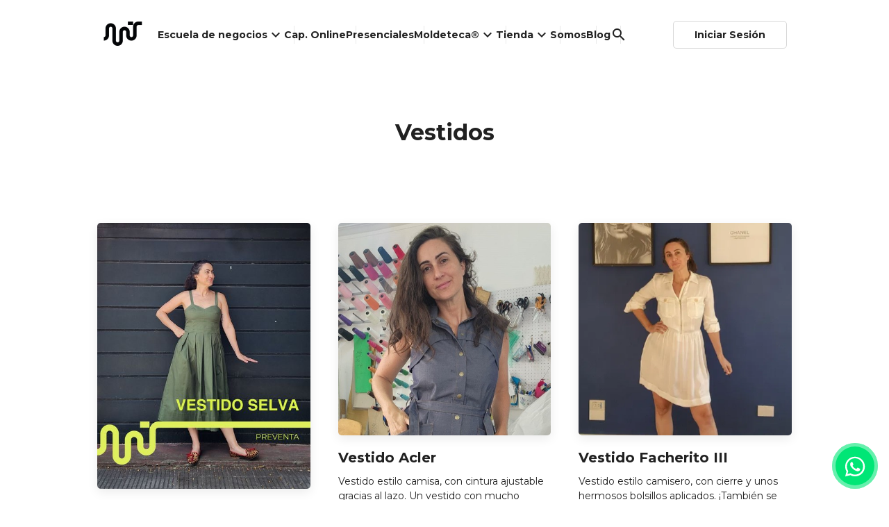

--- FILE ---
content_type: text/html; charset=UTF-8
request_url: https://mtescuela.com.ar/c/vestidos
body_size: 19914
content:
<!DOCTYPE html>
<html lang="en">

<head>
    <meta charset="utf-8">
    <meta name="viewport" content="width=device-width, initial-scale=1, user-scalable=0">
    <title>Vestidos - MT escuela</title> 
<meta name="description" content="" />
<meta property="og:title" content="Vestidos - MT escuela" />
<meta property="og:description" content="" />
    <link rel="icon" href="https://bu-cdn.tiendup.com/business/22415/images/favicon_659da3085a71a_32x32.png" sizes="any"><!-- 32×32 --><link rel="apple-touch-icon" href="https://bu-cdn.tiendup.com/business/22415/images/favicon_659da3085a71a_180x180.png"><!-- 180×180 --><link rel="manifest" href="/manifest.webmanifest">
    
    <link href="https://bu-cdn.tiendup.com/static/fonts/material/materialicons.min.css" rel="stylesheet">

     
 

         
        
    
    
   

     <!-- Ui Payments -->
     <link href="https://bu-cdn.tiendup.com/static/ui_payments/1.3/css/ui-payments-methods.min.css" rel="stylesheet">


    
    <link rel="stylesheet" type="text/css" href="https://bu-cdn.tiendup.com/business/22415/themes/lite/assets/css/metropolis.css?v=11" />
<link rel="stylesheet" type="text/css" href="https://bu-cdn.tiendup.com/business/22415/themes/lite/assets/css/uikit.lite2.min.css?v=11" />
<link rel="stylesheet" type="text/css" href="https://bu-cdn.tiendup.com/business/22415/themes/lite/assets/css/style.css?v=11" />
<link rel="stylesheet" type="text/css" href="https://bu-cdn.tiendup.com/business/22415/themes/lite/assets/css/sweetalert.css?v=11" />
<link rel="stylesheet" type="text/css" href="https://bu-cdn.tiendup.com/business/22415/themes/lite/assets/vendor/intl-tel-input-17.0.0/css/intlTelInput.min.css?v=11" />
<link rel="stylesheet" type="text/css" href="https://bu-cdn.tiendup.com/static/store/modal.min.css?v=11" />
<!-- Tiendup Tracking --><!-- Global site tag (gtag.js) - Google Analytics -->
            <script async src="https://www.googletagmanager.com/gtag/js?id=G-5XXLDZ7W8X"></script>
            <script>
              window.dataLayer = window.dataLayer || [];
              function gtag(){dataLayer.push(arguments);}
              gtag('js', new Date());  
              gtag('config', 'G-5XXLDZ7W8X');       
            </script>
                <!-- Facebook Pixel Code -->
                <script>
                
                !function(f,b,e,v,n,t,s){if(f.fbq)return;n=f.fbq=function(){n.callMethod?
                n.callMethod.apply(n,arguments):n.queue.push(arguments)};if(!f._fbq)f._fbq=n;
                n.push=n;n.loaded=!0;n.version='2.0';n.queue=[];t=b.createElement(e);t.async=!0;
                t.src=v;s=b.getElementsByTagName(e)[0];s.parentNode.insertBefore(t,s)}(window,
                document,'script','https://connect.facebook.net/en_US/fbevents.js');fbq('init', '561019854087808');fbq('track', 'PageView');
                
                </script>
                <noscript><img height="1" width="1" style="display:none" src="https://www.facebook.com/tr?id=561019854087808&ev=PageView&noscript=1"/></noscript>
                <!-- DO NOT MODIFY -->
                <!-- End Facebook Pixel Code -->                                                    <meta name="facebook-domain-verification" content="mp2dwq8y98athechxoob5267lq0un3" /><style>#purchase-modal.uk-modal {z-index: 99999}</style>
    <style type="text/css">
         






 

         











    


     
/* dark */
 
    :root { 
        /* Brand  */
        --brand-hue: 0;
        --brand-saturation: 0%;
        --brand-lightness: 0%;

        /* On Brand  Primary */
        --on-brand-primary-hue: 0;
        --on-brand-primary-saturation: 0%;
        --on-brand-primary-lightness: 100%;

        
        /* Background  */
        --background-hue: 0;
        --background-saturation: 0%;
        --background-lightness: 100%;

       
        
        /* Text  */
        --text-hue: 0;
        --text-saturation: 0%;
        --text-lightness: 13%;

         /* Button background  */
         --btn-bg-hue: 0;
         --btn-bg-saturation: 0%;
         --btn-bg-lightness: 0%;
 
         /* Button text  */
         --btn-text-hue: 0;
         --btn-text-saturation: 0%;
         --btn-text-lightness: 100%;


        /* Secondary */
        
        --secondary-hue: 0;
        --secondary-saturation: 0%;
        --secondary-lightness: 7%;
        

       

        /* On Secondary */
        
        --on-secondary-hue: 0;
        --on-secondary-saturation: 0%;
        --on-secondary-lightness: 100%;
        

         /* Links */
         
         --link-hue: 0;
         --link-saturation: 0%;
         --link-lightness: 0%;
        



        /*== Composed Main Colors ==*/
        --brand-color: hsl( var(--brand-hue) var(--brand-saturation) var(--brand-lightness));
        --on-brand-primary-color: hsl( var(--on-brand-primary-hue) var(--on-brand-primary-saturation) var(--on-brand-primary-lightness));
        
        --background-color: hsl( var(--background-hue) var(--background-saturation) var(--background-lightness));
        --text-color: hsl( var(--text-hue) var(--text-saturation) var(--text-lightness));
        --button-background-color: hsl( var(--btn-bg-hue) var(--btn-bg-saturation) var(--btn-bg-lightness));
        --button-text-color: hsl( var(--btn-text-hue) var(--btn-text-saturation) var(--btn-text-lightness));

         

         

         
        /*           */
        --secondary-color: hsl( var(--secondary-hue) var(--secondary-saturation) var(--secondary-lightness));
        
        /*   */
        --on-secondary-color: hsl( var(--on-secondary-hue) var(--on-secondary-saturation) var(--on-secondary-lightness));

        /*   */
        --link-color: hsl( var(--link-hue) var(--link-saturation) var(--link-lightness));


         
         
       /*== Generation of extended colors ==*/
       --background-muted-color: hsl( var(--background-hue) var(--background-saturation) calc( var(--background-lightness) - 4%) );             
       /* --text-muted-color: hsl( var(--text-hue) var(--text-saturation) calc( var(--text-lightness) + 30%) ); */
       
      
      /*== Text muted nueva version ==*/
      /* Si la luminosidad es alta (>50%), resta; si es baja, suma */
       --lightness-adjustment: calc((50% - var(--text-lightness)) * 0.8);
        --text-muted-color: hsl(
          var(--text-hue) 
          calc(var(--text-saturation) * 0.5)
          clamp(30%, calc(var(--text-lightness) + var(--lightness-adjustment)), 85%)
      );

       --border-color: hsla( var(--text-hue), var(--text-saturation), var(--text-lightness), .18);        
       --overlay-default-background-color:  hsla( var(--background-hue), var(--background-saturation), var(--background-lightness), .25);   
    
        /*== Fixed colors ==*/
        --state-success-color: #13b288;
        --state-on-success-color: #FFFFFF;
        --state-warning-color: #EC7F4B;
        --state-on-warning-color: #FFFFFF;
        --state-danger-color: #eb4b48;
        --state-on-danger-color: #FFFFFF;
 
    }


    /*== 01. General                    ==*/   
    /*== 02. Text                       ==*/ 
    /*== 03. Links                      ==*/
    /*== 04. Buttons                    ==*/
    /*== 05. Headings                   ==*/
    /*== 06. Sections                   ==*/
    /*== 07. Navbar                     ==*/
    /*== 08. Cards                      ==*/
    /*== 09. Modals                     ==*/
    /*== 10. Close                      ==*/
    /*== 11. Forms                      ==*/
    /*== 12. Accordion                  ==*/
    /*== 13. Slidenav                   ==*/
    /*== 14. Badge                      ==*/
    /*== 15. Overlay                    ==*/
    /*== 16. Tabs                       ==*/
    /*== 17. Alerts                     ==*/
    /*== 18. Dropdowns                  ==*/
    /*== 19. Offcanvas                  ==*/
    /*== 20. Table                      ==*/
    /*== 21. Breadcrumb                 ==*/
    /*== 22. Label                      ==*/
    /*== XX. Tiendup Custom Elements    ==*/

    /*== 01. General    ==*/    
    
    html {
        background: var(--background-color); /* Habria que sacar el uk-section-default de las sections o bien llevar este color ahi*/
        color: var(--text-color);
    }

    ::selection {
        background:var(--brand-color);
        color:var(--on-brand-primary-color);        
    }
      
    /*== 02. Text           ==*/
      .uk-text-primary {
          color: var(--text-primary-color, var(--brand-color))!important
      }
      .uk-text-muted {
        color: var(--text-muted-color)!important;
    }
    .uk-text-success {
        color: var(--state-success-color)!important;
    }
    .uk-text-danger {
        color: var(--state-danger-color)!important;
      }
    blockquote, 
    .uk-text-lead {
        color: var(--text-color);
    }


    /*== 03. Links          ==*/
      .uk-link, a, .uk-link-toggle:focus .uk-link, .uk-link-toggle:hover .uk-link, .uk-link:hover, a:hover {
        color: var(--link-color, var(--brand-color));
      }
      .uk-link-heading a:hover, .uk-link-toggle:focus .uk-link-heading, .uk-link-toggle:hover .uk-link-heading, a.uk-link-heading:hover {
        color: var(--link-color, var(--brand-color));
      }
       
      .uk-link-muted a:hover, .uk-link-toggle:focus .uk-link-muted, .uk-link-toggle:hover .uk-link-muted, a.uk-link-muted:hover {
        color: var(--text-muted-color);
    }

    /*== 04. Buttons        ==*/
    .uk-button-default {
        border-color: var(--border-color);
        color: var(--text-color);
    }
    .uk-button-default:focus, .uk-button-default:hover {
        border-color: var(--text-color);
        color: var(--text-color);         
    }

    .uk-button-primary {
        --button-primary-background-color: var(--button-background-color);       
        --button-primary-text-color: var(--button-text-color);
        
        background-color: var(--button-primary-background-color);
        color: var(--button-primary-text-color);
    }
    .uk-button-primary:focus, .uk-button-primary:hover {
        --button-primary-background-hover-color: hsl( var(--btn-bg-hue) var(--btn-bg-saturation) calc( var(--btn-bg-lightness) - 10%) );       
        background-color: var(--button-primary-background-hover-color);
        color: var(--button-primary-text-color);
        /* box-shadow: 0 0 0 1px var(--button-primary-background-hover-color); */
    }

    .uk-button-secondary {
        --button-secondary-background-color: var(--secondary-color, #222222);       
        --button-secondary-text-color: var(--on-secondary-color, #FFFFFF);
        background-color: var(--button-secondary-background-color);
        color: var(--button-secondary-text-color);
    }
    .uk-button-secondary:focus, .uk-button-secondary:hover {
        --button-secondary-background-hover-color: hsl( var(--secondary-hue) var(--secondary-saturation) calc( var(--secondary-lightness) - 10%) );       
        --button-secondary-text-color: var(--on-secondary-color, #FFFFFF);
        background-color: var(--button-secondary-background-hover-color, #000000);
        color: var(--button-secondary-text-color, #FFFFFF);
        /* box-shadow: 0 0 0 1px var(--button-secondary-background-hover-color, #000000); */
    }
    
    .uk-button-link {        
        color: var(--link-color, var(--brand-color));
    }
    .uk-button-link:focus, .uk-button-link:hover {
        color: var(--button-primary-background-hover-color);
    }

    .uk-button-danger {
        background-color: var(--state-danger-color);
        color:  var(--state-on-danger-color);         
      }
      .uk-button-danger:focus,.uk-button-danger:hover {
        --button-danger-background-hover-color: var(--state-danger-color);
        background-color: var(--state-danger-color);
        color:  var(--state-on-danger-color);         
      }

    .uk-button-danger:disabled, .uk-button-default:disabled, .uk-button-primary:disabled, .uk-button-secondary:disabled {    
        background: transparent;
        color: var(--text-muted-color);
        border-color: var(--border-color);        
    }
    .uk-button-danger:disabled:hover, .uk-button-default:disabled:hover, .uk-button-primary:disabled:hover, .uk-button-secondary:disabled:hover {
        background: var(--background-muted-color);
        box-shadow: 0 0 0 1px var(--border-color);
    }

    
   
      
     /*== 05. Headings       ==*/
     .uk-h1, .uk-h2, .uk-h3, .uk-h4, .uk-h5, .uk-h6, .uk-heading-2xlarge, .uk-heading-large, .uk-heading-medium, .uk-heading-small, .uk-heading-xlarge, h1, h2, h3, h4, h5, h6 {
        color: var(--heading-color ,--text-color);
    }
     
      
      /*== 06. Sections       ==*/
      .uk-section-default,
      .uk-background-default {
          background-color: var(--background-color);
          color: var(--text-color)
      }

      .uk-section-primary {
        background-color: var(--brand-color);
      }
      .uk-section-primary:not(.uk-preserve-color),
      .uk-section-primary:not(.uk-preserve-color) a,
      .uk-section-primary:not(.uk-preserve-color) a:hover  {
        color: var(--on-brand-secondary-color, var(--on-brand-primary-color))
      }
      .uk-background-primary {        
          background-color: var(--brand-color);
          color: var(--on-brand-secondary-color, var(--on-brand-primary-color))
      }      
      .uk-background-primary [class*="uk-heading"],
      .uk-background-primary .uk-h1, .uk-background-primary .uk-h2, .uk-background-primary .uk-h3, .uk-background-primary .uk-h4, .uk-background-primary .uk-h5, .uk-background-primary .uk-h6,   .uk-background-primary h1, .uk-background-primary h2, .uk-background-primary h3, .uk-background-primary h4, .uk-background-primary h5, .uk-background-primary h6,
      .uk-section-primary:not(.uk-preserve-color) .uk-h1, .uk-section-primary:not(.uk-preserve-color) .uk-h2, .uk-section-primary:not(.uk-preserve-color) .uk-h3, .uk-section-primary:not(.uk-preserve-color) .uk-h4, .uk-section-primary:not(.uk-preserve-color) .uk-h5, .uk-section-primary:not(.uk-preserve-color) .uk-h6, .uk-section-primary:not(.uk-preserve-color) .uk-heading-2xlarge, .uk-section-primary:not(.uk-preserve-color) .uk-heading-large, .uk-section-primary:not(.uk-preserve-color) .uk-heading-medium, .uk-section-primary:not(.uk-preserve-color) .uk-heading-small, .uk-section-primary:not(.uk-preserve-color) .uk-heading-xlarge, .uk-section-primary:not(.uk-preserve-color) h1, .uk-section-primary:not(.uk-preserve-color) h2, .uk-section-primary:not(.uk-preserve-color) h3, .uk-section-primary:not(.uk-preserve-color) h4, .uk-section-primary:not(.uk-preserve-color) h5, .uk-section-primary:not(.uk-preserve-color) h6 {
            color: var(--on-brand-primary-color, #FFFFFF)
      }
      /* .uk-background-primary a:not(.uk-button),
      .uk-section-primary a:not(.uk-button),
      .uk-background-primary .uk-link,
      .uk-section-primary .uk-link,
      .uk-background-primary a:not(.uk-button):hover,
      .uk-section-primary a:not(.uk-button):hover,
      .uk-background-primary .uk-link:hover,
      .uk-section-primary .uk-link:hover {
            color: var(--on-brand-primary-color, #FFFFFF)
      } */

      .uk-section-primary:not(.uk-preserve-color).tdup-section a:not(.uk-button),
      .uk-section-primary:not(.uk-preserve-color).tdup-section .uk-link {
            color: var(--on-brand-primary-color, #FFFFFF)
      }
      


      .uk-section-primary ::selection {
            background-color: var(--background-color);
            color: var(--text-color)    
        }

      .uk-section-muted,
      .uk-background-muted {
          background-color: var(--background-muted-color);
          color: var(--text-color)
      }


      .uk-section-secondary {
        background-color: var(--secondary-color, #222222);
      }
      .uk-section-secondary:not(.uk-preserve-color),
      .uk-section-secondary:not(.uk-preserve-color) a,
      .uk-section-secondary:not(.uk-preserve-color) a:hover  {
        color: var(--on-secondary-color, #FFFFFF)
      }


      
      .uk-background-secondary {        
          background-color: var(--secondary-color, #222222);
          color: var(--on-secondary-color, #FFFFFF)
      }      
      .uk-background-secondary [class*="uk-heading"],
      .uk-background-secondary .uk-h1, .uk-background-secondary .uk-h2, .uk-background-secondary .uk-h3, .uk-background-secondary .uk-h4, .uk-background-secondary .uk-h5, .uk-background-secondary .uk-h6,   .uk-background-secondary h1, .uk-background-secondary h2, .uk-background-secondary h3, .uk-background-secondary h4, .uk-background-secondary h5, .uk-background-secondary h6,
      .uk-section-secondary:not(.uk-preserve-color) .uk-h1, .uk-section-secondary:not(.uk-preserve-color) .uk-h2, .uk-section-secondary:not(.uk-preserve-color) .uk-h3, .uk-section-secondary:not(.uk-preserve-color) .uk-h4, .uk-section-secondary:not(.uk-preserve-color) .uk-h5, .uk-section-secondary:not(.uk-preserve-color) .uk-h6, .uk-section-secondary:not(.uk-preserve-color) .uk-heading-2xlarge, .uk-section-secondary:not(.uk-preserve-color) .uk-heading-large, .uk-section-secondary:not(.uk-preserve-color) .uk-heading-medium, .uk-section-secondary:not(.uk-preserve-color) .uk-heading-small, .uk-section-secondary:not(.uk-preserve-color) .uk-heading-xlarge, .uk-section-secondary:not(.uk-preserve-color) h1, .uk-section-secondary:not(.uk-preserve-color) h2, .uk-section-secondary:not(.uk-preserve-color) h3, .uk-section-secondary:not(.uk-preserve-color) h4, .uk-section-secondary:not(.uk-preserve-color) h5, .uk-section-secondary:not(.uk-preserve-color) h6 {
        color: var(--on-secondary-color, #FFFFFF)
      }

      /* .uk-background-secondary a:not(.uk-button),
      .uk-section-secondary a:not(.uk-button),
      .uk-background-secondary .uk-link,
      .uk-section-secondary .uk-link,
      .uk-background-secondary a:not(.uk-button):hover,
      .uk-section-secondary a:not(.uk-button):hover,
      .uk-background-secondary .uk-link:hover,
      .uk-section-secondary .uk-link:hover {
            color: var(--on-secondary-color, #FFFFFF)
      } */
      .uk-section-secondary:not(.uk-preserve-color).tdup-section a:not(.uk-button),
      .uk-section-secondary:not(.uk-preserve-color).tdup-section .uk-link {
            color: var(--on-secondary-color, #FFFFFF)
      }
   


      /* --Buttons on section primary */
        /* Default button */
        .uk-section-primary:not(.uk-preserve-color) .uk-button-default {
            border-color: var(--on-brand-primary-color, #FFFFFF);
            color: var(--on-brand-primary-color, #FFFFFF);
        }
        .uk-section-primary:not(.uk-preserve-color) .uk-button-default:focus,
        .uk-section-primary:not(.uk-preserve-color) .uk-button-default:hover {
            border-color: var(--on-brand-primary-color, #FFFFFF);
            color: var(--on-brand-primary-color, #FFFFFF);        
        }
        /* Primary button */
        .uk-section-primary:not(.uk-preserve-color) .uk-button-primary {
            --button-primary-background-color: var(--on-brand-primary-color);            
            --button-primary-text-color: var(--brand-color);
            
            background-color: var(--button-primary-background-color);
            color: var(--button-primary-text-color); 
        }
        .uk-section-primary:not(.uk-preserve-color) .uk-button-primary:focus,
        .uk-section-primary:not(.uk-preserve-color)  .uk-button-primary:hover {
            --button-primary-background-hover-color:  hsl( var(--on-brand-primary-hue) var(--on-brand-primary-saturation) calc( var(--on-brand-primary-lightness) - 10% ) );            
            background-color:  var(--button-primary-background-hover-color);
            color: var(--button-primary-text-color);
        }

          /* --Buttons on section secondary */
        /* Default button */
        .uk-section-secondary:not(.uk-preserve-color) .uk-button-default {
            border-color: var(--on-secondary-color, #FFFFFF);
            color: var(--on-secondary-color, #FFFFFF);
        }
        .uk-section-secondary:not(.uk-preserve-color) .uk-button-default:focus,
        .uk-section-secondary:not(.uk-preserve-color) .uk-button-default:hover {
            border-color: var(--on-secondary-color, #FFFFFF);
            color: var(--on-secondary-color, #FFFFFF);        
        }
        /* Primary button */
        .uk-section-secondary:not(.uk-preserve-color) .uk-button-primary {
            --button-primary-background-color: var(--on-secondary-color);            
            --button-primary-text-color: var(--secondary-color);            
            background-color: var(--button-primary-background-color);
            color: var(--button-primary-text-color); 
        }
        .uk-section-secondary:not(.uk-preserve-color) .uk-button-primary:focus,
        .uk-section-secondary:not(.uk-preserve-color)  .uk-button-primary:hover {
            --button-primary-background-hover-color:  hsl( var(--on-secondary-hue) var(--on-secondary-saturation) calc( var(--on-secondary-lightness) - 10% ) );            
            --button-primary-text-color: var(--secondary-color);
            background-color:  var(--button-primary-background-hover-color);
            color: var(--button-primary-text-color);
        }

        .uk-section-secondary:not(.uk-preserve-color) .uk-card:not(.uk-accordion) a {
            color: var(--link-color, var(--brand-color));
        }
        .uk-section-secondary:not(.uk-preserve-color) .uk-card-default em,
        .uk-section-secondary:not(.uk-preserve-color) .uk-card-default blockquote {
            color: var(--text-color);
        }

        .uk-section-secondary:not(.uk-preserve-color) .uk-button-link {
            --button-link-text-color: var(--on-secondary-color);
            color: var(--button-link-text-color);
        }
        .uk-section-secondary:not(.uk-preserve-color) .uk-button-link:focus,
        .uk-section-secondary:not(.uk-preserve-color) .uk-button-link:hover {
            --button-link-text-color:  hsl( var(--on-secondary-hue) var(--on-secondary-saturation) calc( var(--on-secondary-lightness) - 10% ) );
            color: var(--button-link-text-color);
        }

      
      
      /*== 07. Navbar         ==*/ 
     
      .uk-navbar-nav > li > a,
      .uk-navbar-dropdown-nav > li > a,
      .uk-navbar-toggle {
          color: var(--text-color);
      }
      .uk-navbar-nav > li.uk-active > a,
      .uk-navbar-dropdown-nav > li > a:focus, .uk-navbar-dropdown-nav > li > a:hover,
      .uk-navbar-toggle.uk-open, .uk-navbar-toggle:focus, .uk-navbar-toggle:hover {
          color: var(--link-color, var(--brand-color));
      }
      .uk-navbar-nav > li:hover > a, .uk-navbar-nav > li > a:focus, .uk-navbar-nav > li > a[aria-expanded="true"] {
          color: var(--link-color, var(--brand-color));
      }
      .uk-navbar-dropdown {
          background: var(--background-color);
          color: var(--text-color);
      }
      .uk-hr, hr, .uk-heading-line > ::after, .uk-heading-line > ::before,
      .uk-navbar-dropdown-nav .uk-nav-divider {
          border-color: var(--border-color);
      }
     
      /*== 08. Cards          ==*/
      /* Card default */
      .uk-card-default,
      .uk-section-primary:not(.uk-preserve-color) .uk-card-default,
      .uk-section-secondary:not(.uk-preserve-color) .uk-card-default,
      .uk-background-primary .uk-card-default,
      .uk-background-secondary .uk-card-default {
        --card-default-background-color: var(--background-color);
        --card-default-background-color: hsl( var(--background-hue), var(--background-saturation), calc(var(--background-lightness) + 5% ) );
        --card-default-text-color: var(--text-color);   
        --card-default-border-color: hsla( var(--text-hue), var(--text-saturation), var(--text-lightness), .1);
        background-color: var(--card-default-background-color);
        color: var(--card-default-text-color);       
      }
     
      .uk-card-default .uk-card-header,
      .uk-card-default .uk-card-footer,
      .uk-section-primary:not(.uk-preserve-color) .uk-card-default .uk-card-header,
      .uk-section-primary:not(.uk-preserve-color) .uk-card-default .uk-card-footer,
      .uk-section-secondary:not(.uk-preserve-color) .uk-card-default .uk-card-header,
      .uk-section-secondary:not(.uk-preserve-color) .uk-card-default .uk-card-footer,
      .uk-background-primary .uk-card-default .uk-card-header,
      .uk-background-secondary .uk-card-default .uk-card-footer {    
          border-color: var(--card-default-border-color);
      }
      .uk-card-default .uk-card-title,
      .uk-section-primary:not(.uk-preserve-color) .uk-card-default .uk-card-title,
      .uk-section-secondary:not(.uk-preserve-color) .uk-card-default .uk-card-title {
          color: var(--text-color);
      }
      /* .uk-section-primary:not(.uk-preserve-color) .uk-card-default,
      .uk-section-primary:not(.uk-preserve-color) .uk-card-default [class*="uk-heading"],
      .uk-section-secondary:not(.uk-preserve-color) .uk-card-default,
      .uk-section-secondary:not(.uk-preserve-color) .uk-card-default [class*="uk-heading"] {
        color: var(--text-color);
      } */

      .uk-section-primary:not(.uk-preserve-color) .uk-card-default a:not(.uk-button),
      .uk-section-secondary:not(.uk-preserve-color) .uk-card-default a:not(.uk-button),
      .uk-background-primary:not(.uk-preserve-color) .uk-card-default a:not(.uk-button),
      .uk-background-secondary:not(.uk-preserve-color) .uk-card-default a:not(.uk-button) {        
        color: var(--link-color, var(--brand-color));      
      }

      /* Card Primary */
      .uk-card-primary {
        --card-primary-background-color: var(--brand-color) ;
        --card-primary-text-color: var(--on-brand-primary-color);   
        --card-primary-border-color: hsla( var(--on-brand-hue), var(--on-brand-saturation), var(--on-brand-lightness), .1);

        background-color: var(--card-primary-background-color);
        color: var(--card-primary-text-color);        
      }
      .uk-card-primary .uk-card-header,
      .uk-card-primary .uk-card-footer {    
          border-color: var(--card-primary-border-color);
      }
      .uk-card-primary .uk-card-title,
      .uk-card.uk-card-primary a, .uk-card.uk-card-primary .uk-link {
          color: var(--on-brand-primary-color);
      }
     
      .uk-card.uk-card-primary a:hover, .uk-card.uk-card-primary .uk-link:hover,
      .uk-card.uk-card-primary a:focus, .uk-card.uk-card-primary .uk-link:focus {
          color: var(--on-brand-primary-color);
      }
      

      /* Primary button */
     .uk-card.uk-card-primary .uk-button-primary {
        --button-primary-background-color: var(--on-brand-primary-color);            
        --button-primary-text-color: var(--brand-color);
        
        background-color: var(--button-primary-background-color);
        color: var(--button-primary-text-color); 
        }
       .uk-card.uk-card-primary .uk-button-primary:focus,
       .uk-card.uk-card-primary  .uk-button-primary:hover {
            --button-primary-background-hover-color:  hsl( var(--on-brand-primary-hue) var(--on-brand-primary-saturation) calc( var(--on-brand-primary-lightness) - 15% ) );            
            background-color:  var(--button-primary-background-hover-color);
            color: var(--button-primary-text-color);
        }

        

      /* Primary button on card default (overrides .uk-section-primary and .uk-section-secondary context) */
      
      .uk-section-primary:not(.uk-preserve-color) .uk-card-default .uk-button-default,
      .uk-section-secondary:not(.uk-preserve-color) .uk-card-default .uk-button-default {
        border-color: var(--border-color);
        color: var(--text-color);
        }
       .uk-section-primary:not(.uk-preserve-color) .uk-card-default:focus, 
       .uk-section-primary:not(.uk-preserve-color) .uk-card-default:hover,
       .uk-section-secondary:not(.uk-preserve-color) .uk-card-default:focus, 
       .uk-section-secondary:not(.uk-preserve-color) .uk-card-default:hover {
            border-color: var(--text-color);
            color: var(--text-color);         
        }

        .uk-section-primary:not(.uk-preserve-color) .uk-card-default .uk-button-primary,
        .uk-section-secondary:not(.uk-preserve-color) .uk-card-default .uk-button-primary  {
            --button-primary-background-color: var(--button-background-color);       
            --button-primary-text-color: var(--button-text-color);
            
            background-color: var(--button-primary-background-color);
            color: var(--button-primary-text-color);
        }
        .uk-section-primary:not(.uk-preserve-color) .uk-card-default .uk-button-primary:focus, 
        .uk-section-primary:not(.uk-preserve-color) .uk-card-default .uk-button-primary:hover,
        .uk-section-secondary:not(.uk-preserve-color) .uk-card-default .uk-button-primary:focus, 
        .uk-section-secondary:not(.uk-preserve-color) .uk-card-default .uk-button-primary:hover {
            --button-primary-background-hover-color: hsl( var(--btn-bg-hue) var(--btn-bg-saturation) calc( var(--btn-bg-lightness) - 10%) );       
            background-color: var(--button-primary-background-hover-color);
            color: var(--button-primary-text-color);
            
        }

        .uk-background-primary .uk-card-default .uk-h1, .uk-background-primary .uk-card-default .uk-h2, .uk-background-primary .uk-card-default .uk-h3, .uk-background-primary .uk-card-default .uk-h4, .uk-background-primary .uk-card-default .uk-h5, .uk-background-primary .uk-card-default .uk-h6,   .uk-background-primary .uk-card-default h1, .uk-background-primary .uk-card-default h2, .uk-background-primary .uk-card-default h3, .uk-background-primary .uk-card-default h4, .uk-background-primary .uk-card-default h5, .uk-background-primary .uk-card-default h6,
        .uk-section-primary:not(.uk-preserve-color) .uk-card-default .uk-h1, .uk-section-primary:not(.uk-preserve-color) .uk-card-default .uk-h2, .uk-section-primary:not(.uk-preserve-color) .uk-card-default .uk-h3, .uk-section-primary:not(.uk-preserve-color) .uk-card-default .uk-h4, .uk-section-primary:not(.uk-preserve-color) .uk-card-default .uk-h5, .uk-section-primary:not(.uk-preserve-color) .uk-card-default .uk-h6, .uk-section-primary:not(.uk-preserve-color) .uk-card-default .uk-heading-2xlarge, .uk-section-primary:not(.uk-preserve-color) .uk-card-default .uk-heading-large, .uk-section-primary:not(.uk-preserve-color) .uk-card-default .uk-heading-medium, .uk-section-primary:not(.uk-preserve-color) .uk-card-default .uk-heading-small, .uk-section-primary:not(.uk-preserve-color) .uk-card-default .uk-heading-xlarge, .uk-section-primary:not(.uk-preserve-color) .uk-card-default h1, .uk-section-primary:not(.uk-preserve-color) .uk-card-default h2, .uk-section-primary:not(.uk-preserve-color) .uk-card-default h3, .uk-section-primary:not(.uk-preserve-color) .uk-card-default h4, .uk-section-primary:not(.uk-preserve-color) .uk-card-default h5, .uk-section-primary:not(.uk-preserve-color) .uk-card-default h6,
        .uk-background-secondary .uk-card-default .uk-h1, .uk-background-secondary .uk-card-default .uk-h2, .uk-background-secondary .uk-card-default .uk-h3, .uk-background-secondary .uk-card-default .uk-h4, .uk-background-secondary .uk-card-default .uk-h5, .uk-background-secondary .uk-card-default .uk-h6,   .uk-background-secondary .uk-card-default h1, .uk-background-secondary .uk-card-default h2, .uk-background-secondary .uk-card-default h3, .uk-background-secondary .uk-card-default h4, .uk-background-secondary .uk-card-default h5, .uk-background-secondary .uk-card-default h6,
        .uk-section-secondary:not(.uk-preserve-color) .uk-card-default .uk-h1, .uk-section-secondary:not(.uk-preserve-color) .uk-card-default .uk-h2, .uk-section-secondary:not(.uk-preserve-color) .uk-card-default .uk-h3, .uk-section-secondary:not(.uk-preserve-color) .uk-card-default .uk-h4, .uk-section-secondary:not(.uk-preserve-color) .uk-card-default .uk-h5, .uk-section-secondary:not(.uk-preserve-color) .uk-card-default .uk-h6, .uk-section-secondary:not(.uk-preserve-color) .uk-card-default .uk-heading-2xlarge, .uk-section-secondary:not(.uk-preserve-color) .uk-card-default .uk-heading-large, .uk-section-secondary:not(.uk-preserve-color) .uk-card-default .uk-heading-medium, .uk-section-secondary:not(.uk-preserve-color) .uk-card-default .uk-heading-small, .uk-section-secondary:not(.uk-preserve-color) .uk-card-default .uk-heading-xlarge, .uk-section-secondary:not(.uk-preserve-color) .uk-card-default h1, .uk-section-secondary:not(.uk-preserve-color) .uk-card-default h2, .uk-section-secondary:not(.uk-preserve-color) .uk-card-default h3, .uk-section-secondary:not(.uk-preserve-color) .uk-card-default h4, .uk-section-secondary:not(.uk-preserve-color) .uk-card-default h5, .uk-section-secondary:not(.uk-preserve-color) .uk-card-default h6 {
            color: var(--text-color);
        }

        
        
      
      /*== 09. Modals         ==*/
      .uk-modal-header {
          background-color: var(--background-color);
          border-color: var(--border-color);
      }
      
      .uk-modal-dialog {
          background: var(--background-color); /* Habria que sacar el uk-section-default de las sections o bien llevar este color ahi*/
          color: var(--text-color);
      }
      .uk-modal-footer {
          background-color: var(--background-color);
          border-color: var(--border-color);
      }
      .uk-modal-close-full {
          background-color: var(--background-muted-color);
      }
      
      /*== 10. Close          ==*/
      .uk-close {
          color: var(--text-muted-color);
      }
      .uk-close:focus, .uk-close:hover {
          color: var(--text-color);
      }
      
     /*== 11. Forms          ==*/
     .uk-form-label {
        color: var(--text-color);
    }
    .uk-input:not(.uk-form-danger), .uk-select:not(.uk-form-danger), .uk-textarea:not(.uk-form-danger), .uk-search-input:not(.uk-form-danger) {
        background-color: var(--background-color);
        border-color: var(--border-color);
        color: var(--text-color);
    }
    .uk-input:focus, .uk-select:focus, .uk-textarea:focus, .uk-search-input:focus {    
        background-color: var(--background-color);
        color: var(--text-color);
        border-color: var(--brand-color);
    } 
      .uk-search-input {
          color: var(--text-color);
      }

    /* Form elements in .uk-card-default overrides .uk-section-secondary  */
    .uk-section-secondary:not(.uk-preserve-color) .uk-card-default .uk-input:not(.uk-form-danger), 
    .uk-section-secondary:not(.uk-preserve-color) .uk-card-default .uk-select:not(.uk-form-danger), 
    .uk-section-secondary:not(.uk-preserve-color) .uk-card-default .uk-textarea:not(.uk-form-danger), 
    .uk-section-secondary:not(.uk-preserve-color) .uk-card-default .uk-search-input:not(.uk-form-danger) {
        background-color: var(--background-color);
        border-color: var(--border-color);
        color: var(--text-color);
    }
    .uk-section-secondary:not(.uk-preserve-color) .uk-card-default .uk-input:focus, 
    .uk-section-secondary:not(.uk-preserve-color) .uk-card-default .uk-select:focus, 
    .uk-section-secondary:not(.uk-preserve-color) .uk-card-default .uk-textarea:focus, 
    .uk-section-secondary:not(.uk-preserve-color) .uk-card-default .uk-search-input:focus {    
        background-color: var(--background-color);
        color: var(--text-color);
        border-color: var(--brand-color);
    } 
     /* Form elements in .uk-card-default overrides .uk-section-primary  */
     .uk-section-primary:not(.uk-preserve-color) .uk-card-default .uk-input:not(.uk-form-danger), 
     .uk-section-primary:not(.uk-preserve-color) .uk-card-default .uk-select:not(.uk-form-danger), 
     .uk-section-primary:not(.uk-preserve-color) .uk-card-default .uk-textarea:not(.uk-form-danger), 
     .uk-section-primary:not(.uk-preserve-color) .uk-card-default .uk-search-input:not(.uk-form-danger) {
         background-color: var(--background-color);
         border-color: var(--border-color);
         color: var(--text-color);
     }
     .uk-section-primary:not(.uk-preserve-color) .uk-card-default .uk-input:focus, 
     .uk-section-primary:not(.uk-preserve-color) .uk-card-default .uk-select:focus, 
     .uk-section-primary:not(.uk-preserve-color) .uk-card-default .uk-textarea:focus, 
     .uk-section-primary:not(.uk-preserve-color) .uk-card-default .uk-search-input:focus {    
         background-color: var(--background-color);
         color: var(--text-color);
         border-color: var(--brand-color);
     } 
     .uk-section-primary:not(.uk-preserve-color) .uk-card-default  ::selection {
        background-color: var(--brand-color);
        color: var(--on-brand-primary-color)    
    }
      
     /*== 12. Accordion      ==*/
      .uk-accordion-title::before {
          /* background-color: var(--brand-color); */
          border-radius: 50px;
      }
      .uk-accordion-title:focus, .uk-accordion-title:hover {
          color: var(--text-color);
      }
      
      /*== 13. Slidenav       ==*/
      .uk-slidenav, .uk-slidenav {
          color: var(--text-color);
      }
      .uk-slidenav:focus, .uk-slidenav:hover {
          color: var(--brand-color);
      }

      .uk-section-primary:not(.uk-preserve-color).tdup-section a.uk-slidenav {         
        color: hsla( var(--on-brand-primary-hue), var(--on-brand-primary-saturation), var(--on-brand-primary-lightness), .7);        
      }
      .uk-section-primary:not(.uk-preserve-color).tdup-section a.uk-slidenav:focus,
      .uk-section-primary:not(.uk-preserve-color).tdup-section a.uk-slidenav:hover {
        color: var(--on-brand-primary-color, #FFFFFF);
      }
      .uk-section-secondary:not(.uk-preserve-color).tdup-section a.uk-slidenav {         
        color: hsla( var(--on-secondary-hue), var(--on-secondary-saturation), var(--on-secondary-lightness), .7);        
      }
      .uk-section-secondary:not(.uk-preserve-color).tdup-section a.uk-slidenav:focus,
      .uk-section-secondary:not(.uk-preserve-color).tdup-section a.uk-slidenav:hover {
        color: var(--on-secondary-color, #FFFFFF);
      }
      
     /*== 14. Badge          ==*/
      .uk-badge, .uk-card-badge {
          background: var(--brand-color);
          color: var(--on-brand-primary-color)!important;
      }
       
      
      /*== 15. Overlay        ==*/
      .uk-overlay-default {
          background: var(--overlay-default-background-color);
      }
      
      /*== 16. Tabs           ==*/
      .uk-tab > * > a {
          color: var(--text-color);
      }
      .uk-tab > .uk-active > a {
            color: var(--link-color, var(--brand-color));
          border-color: var(--link-color, var(--brand-color));
      }
      .uk-tab::before {
          border-color: var(--border-color);
      }
      .uk-tab > * > a:focus, .uk-tab > * > a:hover {
        color: var(--link-color, var(--brand-color));
      }
      
     /*== 17. Alerts         ==*/
     
    .uk-alert {
        background-color: var(--alert-bg-color, var(--background-muted-color));
        color: var(--alert-text-color, var(--text-color));   
        border-color:  var(--alert-border-color, var(--border-color));      
    }

   
    .uk-alert.uk-alert-primary {       
        background-color: var(--alert-primary-bg-color, hsla( var(--brand-hue), var(--brand-saturation), var(--brand-lightness), .1));
        color: var(--alert-primary-text-color, var(--text-color));   
        border-color:  var(--alert-primary-border-color, var(--brad-color));       
    }

    .uk-alert.uk-alert-success {
        background-color: var(--alert-success-bg-color, #e5f7f2);
        color: var(--alert-success-text-color, #1c1e1e);   
        border-color:  var(--alert-success-border-color, #13b288); 
    }
    .uk-alert.uk-alert-danger {
        background-color: var(--alert-danger-bg-color, #FFF2F3);
        color: var(--alert-danger-text-color, #1c1e1e);   
        border-color:  var(--alert-danger-border-color, #D72C0A);       
    }
    .uk-alert.uk-alert-warning {
        background-color: var(--alert-warning-bg-color, #FFF5E9);
        color: var(--alert-warning-text-color, #1c1e1e);   
        border-color:  var(--alert-warning-border-color, #ECBD7D);       
    }
      

     /*== 18. Dropdowns         ==*/
      .uk-navbar-dropdown-nav .uk-nav-header {
        color: var(--text-color); 
      }

    /*== 19. Offcanvas         ==*/
    .uk-offcanvas-bar {
        background: var(--background-muted-color);
        color: var(--text-color); 
    }
    .uk-offcanvas-bar .uk-close,
    .uk-offcanvas-bar .uk-nav-default > li > a,
    .uk-offcanvas-bar .uk-nav-primary > li > a,
    .uk-offcanvas-bar .uk-nav-primary .uk-nav-sub a,
    .uk-offcanvas-bar .uk-nav-primary .uk-nav-header {
        color: var(--text-color); 
      }
      
      .uk-offcanvas-bar .uk-nav-default > li.uk-active > a,
      .uk-offcanvas-bar .uk-nav-primary > li.uk-active > a,
      .uk-offcanvas-bar .uk-nav-default > li > a:hover,
      .uk-offcanvas-bar .uk-nav-primary > li > a:hover,
      .uk-offcanvas-bar .uk-nav-primary .uk-nav-sub a:hover,
      .uk-offcanvas-bar .uk-close:hover  {
        color: var(--link-color, var(--brand-color));
      }
      .uk-offcanvas-bar .uk-nav-primary .uk-nav-divider {
        border-top-color: var(--border-color);
      }
      
      /*== 20. Table         ==*/
      .uk-table th {
        color: var(--text-muted-color);
      }
      .uk-table-divider > :first-child > tr:not(:first-child), .uk-table-divider > :not(:first-child) > tr, .uk-table-divider > tr:not(:first-child) {
        border-top-color: var(--border-color);
      }
      .uk-table-hover tbody tr:hover, .uk-table-hover > tr:hover {
        background: var(--background-muted-color);
      }

       /*== 21. Breadcrumb         ==*/

      .uk-breadcrumb > * > *,
      .uk-breadcrumb > :nth-child(n+2):not(.uk-first-column)::before {
        color: var(--text-muted-color);
      }
      .uk-breadcrumb > :last-child > a:not([href]), .uk-breadcrumb > :last-child > span,
      .uk-breadcrumb > * > :hover {
        color: var(--text-color);
      }

    /*== 21. Breadcrumb         ==*/
      .uk-label {
        background-color: var(--brand-color);
        color: var(--on-brand-primary-color);
      }

             
  

      
      /*== XX. Tiendup Custom  Elements            ==*/       
      .lessons-list li a {    
          color: var(--text-color);
          background-color: var(--card-default-background-color);
      }
      .lessons-list li a:hover {
        color: var(--link-color, var(--brand-color));
      }
      
      .ck.ck-editor__main > .ck-editor__editable {
          background: var(--background-color)!important;
      }
      .ck.ck-editor__editable:not(.ck-editor__nested-editable).ck-focused {
        border-color:  var(--brand-color)!important;
      }

      /*== XX. Lite header            ==*/ 
      .separator-nav > li:not(:last-child)::after,
      .bottom-mobile-navbar::before,
      .user-profile-nav::after {
        background-color: var(--text-color);
      }
     

       /*== XX. Quizz            ==*/ 
      .quiz-results-success-icon {
        color: var(--brand-color);
      }

      /*== XX.  Modal cart */
      #store-modal .sfy-modal-dialog {
        background: var(--background-color)
      }

      .tiendup-link path {
        fill: var(--text-muted-color);
        }
      .tiendup-link:hover path {
        fill: var(--link-color, var(--brand-color));
        }

         /*== XX. Lessons list */
        .lessons-list ul li {       
            --lesson-list-border-color: hsla( var(--text-hue), var(--text-saturation), var(--text-saturation), .08 );   
            border-bottom-color:var(--lesson-list-border-color)
        }
     
      
          :root { 
    --default-border-rounded-radius:  5px;   
    --default-button-font-weight: bold;
    --default-button-text-transform: none;
    --default-heading-weight: bold
    }

    .uk-h1, .uk-h2, .uk-h3, .uk-h4, .uk-h5, .uk-h6, .uk-heading-2xlarge, .uk-heading-large, .uk-heading-medium, .uk-heading-small, .uk-heading-xlarge, h1, h2, h3, h4, h5, h6 {
        font-weight: var(--default-heading-weight);
    }

.uk-border-rounded {
    border-radius: var(--global-border-rounded-radius, var(--default-border-rounded-radius));
}

.uk-button {
    border-radius: var(--global-border-rounded-radius, var(--default-border-rounded-radius));
    font-weight: var(--global-button-font-weight, var(--default-button-font-weight));
    text-transform: var(--global-button-text-transform, var(--default-button-text-transform));
}

.uk-button-default:focus, .uk-button-default:hover {    
    box-shadow: 0 0 0 1px currentColor;       
}
.uk-button-primary:focus, .uk-button-primary:hover {    
    box-shadow: 0 0 0 1px var(--button-primary-background-hover-color);
}
.uk-button-secondary:focus, .uk-button-secondary:hover {    
    box-shadow: 0 0 0 1px var(--button-secondary-background-hover-color);
}
.uk-button-danger:focus, .uk-button-danger:hover {    
    box-shadow: 0 0 0 1px var(--button-danger-background-hover-color);
}

.uk-badge {
    border-radius: var(--global-border-rounded-radius, var(--default-border-rounded-radius));
    font-weight: bold
}

.uk-checkbox, .uk-input, .uk-radio, .uk-select, .uk-textarea {
    border-radius: var(--global-border-rounded-radius, var(--default-border-rounded-radius));
}

.uk-card {
    border-radius: var(--global-border-rounded-radius, var(--default-border-rounded-radius));
}

.uk-alert {
    border-radius: var(--global-border-rounded-radius, var(--default-border-rounded-radius));
    border-style: solid;
    border-width: 1px;
}
 

.uk-modal-dialog {
    overflow: hidden;
    border-radius: var(--global-border-rounded-radius, var(--default-border-rounded-radius));
}

#store-modal .sfy-modal-dialog {
    border-radius: var(--global-border-rounded-radius, var(--default-border-rounded-radius));
    box-shadow: none;   
}

.user-profile-nav:hover span span {
    box-shadow: 0 0 0 1px var(--brand-color);
  }

  .sweet-alert {
    border-radius: var(--global-border-rounded-radius, var(--default-border-rounded-radius));
    font-family: inherit;
  }

  .uk-navbar-dropdown,
  .uk-dropdown {
    border-radius: var(--global-border-rounded-radius, var(--default-border-rounded-radius));
  }
 

  .uk-section-primary:not(.uk-preserve-color).tdup-section a:not(.uk-button),
  .uk-section-primary:not(.uk-preserve-color).tdup-section .uk-link,
  .uk-section-secondary:not(.uk-preserve-color).tdup-section a:not(.uk-button),
  .uk-section-secondary:not(.uk-preserve-color).tdup-section .uk-link {
    text-decoration-style: dotted;
    text-decoration-line: underline;
    text-underline-offset: 4px;
    text-decoration-thickness: 1px; 
         
  }
  .uk-section-primary:not(.uk-preserve-color).tdup-section a:not(.uk-button):hover,
  .uk-section-primary:not(.uk-preserve-color).tdup-section .uk-link:hover,
  .uk-section-secondary:not(.uk-preserve-color).tdup-section a:not(.uk-button):hover,
  .uk-section-secondary:not(.uk-preserve-color).tdup-section .uk-link:hover {
    text-decoration-style: solid;          
  }
   
     </style>

    
    <style>
             
     
        @import url('https://fonts.googleapis.com/css?family=Montserrat:400,700&display=swap');







html,
h1,
.uk-h1,
h2,
.uk-h2,
h3,
.uk-h3,
h4,
.uk-h4,
h5,
.uk-h5,
h6,
.uk-h6,
.uk-heading-small,
.uk-heading-medium,
.uk-heading-large,
.uk-heading-xlarge,
.uk-heading-2xlarge,
.uk-navbar-nav > li > a,
.uk-navbar-item,
.uk-navbar-toggle,
.uk-logo
{
font-family: Montserrat}

    </style>
    
    <!-- JS -->
    <script src="https://ajax.googleapis.com/ajax/libs/jquery/2.2.4/jquery.min.js"></script>
    <script type="text/javascript" src="https://bu-cdn.tiendup.com/business/22415/themes/lite/assets/js/uikit.min.js?v10"></script>
    <script type="text/javascript" src="https://bu-cdn.tiendup.com/business/22415/themes/lite/assets/js/uikit-icons.min.js?v10"></script>
    
    
</head>

<body >

     

    <div id="page-loading" style="display: none" class="uk-text-center">
		<div class="uk-margin-large-top">
                            <img src="https://bu-cdn.tiendup.com/business/22415/images/logo_659bedd5bab3b_small.jpg" />
                    </div>
		<h3 data-loading-message></h3>
		<span uk-spinner="ratio: 3"></span>
	</div>
       
    <div id="page-content" class="uk-offcanvas-content">

                    
            

 

              
                





<div class="uk-background-default">
    <div class="uk-container uk-width-5-6@l"> 
        <nav class="main-navbar uk-navbar-container uk-navbar-transparent" uk-navbar>

            
            <div class="uk-navbar-left uk-visible@m">
                <a class="uk-margin-right" href="/">
                                            <img class="store-logo" src="https://bu-cdn.tiendup.com/business/22415/images/logo_659bedd5bab3b_medium.jpg" alt="MT escuela">
                                    </a> 
                <ul class="uk-navbar-nav separator-nav ">

                                                                                                                        <li
                        class=" uk-parent">
                        <a class="uk-text-bold text-transform-reset  "
                            href="javascript:;"><span>Escuela de negocios</span> <i class="material-icons">keyboard_arrow_down</i></a>
                                                                        <div class="uk-navbar-dropdown"
                            uk-dropdown="animation: uk-animation-slide-top-small;offset:5; pos:bottom-left;mode:click">
                            <ul class="uk-nav uk-navbar-dropdown-nav">
                                
                                                                <li><a class="" href="/page/asesorias-1-1">Asesorías 1:1</a></li>
                                                                
                                                                <li><a class="" href="/page/reanudar">Reanudar</a></li>
                                                                                            </ul>
                        </div>
                                            </li>
                                                                                <li
                        class=" ">
                        <a class="uk-text-bold text-transform-reset  "
                            href="/c/capacitacion-tecnica"><span>Cap. Online</span> </a>
                                            </li>
                                                                                <li
                        class=" ">
                        <a class="uk-text-bold text-transform-reset  "
                            href="/page/presenciales"><span>Presenciales</span> </a>
                                            </li>
                                                                                <li
                        class=" uk-parent">
                        <a class="uk-text-bold text-transform-reset  "
                            href="javascript:;"><span>Moldeteca®</span> <i class="material-icons">keyboard_arrow_down</i></a>
                                                                        <div class="uk-navbar-dropdown"
                            uk-dropdown="animation: uk-animation-slide-top-small;offset:5; pos:bottom-left;mode:click">
                            <ul class="uk-nav uk-navbar-dropdown-nav">
                                
                                                                <li><a class="" href="/c/todos">Todos</a></li>
                                                                
                                                                <li><a class="" href="/c/pantalones">Pantalones</a></li>
                                                                
                                                                <li><a class="" href="/c/remeras">Remeras</a></li>
                                                                
                                                                <li><a class="" href="/c/camisas">Camisas</a></li>
                                                                
                                                                <li><a class="" href="/c/vestidos">Vestidos</a></li>
                                                                
                                                                <li><a class="" href="/c/musculosas">Musculosas</a></li>
                                                                
                                                                <li><a class="" href="/c/tops">Tops</a></li>
                                                                
                                                                <li><a class="" href="/c/abrigos">Abrigos</a></li>
                                                                
                                                                <li><a class="" href="/c/ropa-interior">Ropa interior</a></li>
                                                                                            </ul>
                        </div>
                                            </li>
                                                                                <li
                        class=" uk-parent">
                        <a class="uk-text-bold text-transform-reset  "
                            href="javascript:;"><span>Tienda</span> <i class="material-icons">keyboard_arrow_down</i></a>
                                                                        <div class="uk-navbar-dropdown"
                            uk-dropdown="animation: uk-animation-slide-top-small;offset:5; pos:bottom-left;mode:click">
                            <ul class="uk-nav uk-navbar-dropdown-nav">
                                
                                                                <li><a class="" href="/c/merceria">Mercería</a></li>
                                                                
                                                                <li><a class="" href="/c/biblioteca">Biblioteca</a></li>
                                                                
                                                                <li><a class="" href="/c/maquinas">Máquinas ALFA</a></li>
                                                                                            </ul>
                        </div>
                                            </li>
                                                                                <li
                        class=" ">
                        <a class="uk-text-bold text-transform-reset  "
                            href="/page/quienes-somos"><span>Somos</span> </a>
                                            </li>
                                                                                <li
                        class=" ">
                        <a class="uk-text-bold text-transform-reset  "
                            href="/blog"><span>Blog</span> </a>
                                            </li>
                                    


                                                            <li>
                        <a class="uk-navbar-toggle " href="#search-modal-full" uk-toggle><i class="material-icons">search</i></a>
                    </li>
                                    </ul>
            </div>

            
            <div class="uk-margin-auto uk-text-center uk-hidden@m">
                <ul class="uk-navbar-nav">
                    <li >
                        <a href="/" class="uk-flex uk-flex-middle uk-flex-center uk-navbar-item">
                            <span class="">
                                                                    <img class="store-logo" src="https://bu-cdn.tiendup.com/business/22415/images/logo_659bedd5bab3b_medium.jpg" alt="MT escuela">
                                                            </span>
                        </a> 
                    </li>
                </ul>
            </div>


        
            <div class="uk-navbar-right  uk-visible@m">
                                    <a class="uk-button uk-button-default" href="/login"><span class="uk-text-nowrap">Iniciar Sesión</span></a>
                  
                 
                    
                            
                                        
                    <span class="cart-menu-option uk-hidden">
                        <a href="/cart">
                            <i class="material-icons">shopping_cart</i>
                            <span class="cart-counter-badge uk-text-primary uk-border-circle uk-hidden">
                                <span></span>
                            </span>
                        </a>
                    </span>
                 
            </div>
            
        </nav> 
        <div class="uk-navbar-dropbar"></div>
    </div>
</div>

<div class="uk-hidden@m">
        <nav class="bottom-mobile-navbar uk-navbar-container uk-navbar-transparent uk-background-default" uk-navbar>
            <div class="uk-navbar-center uk-width-1-1">
                <ul class="uk-navbar-nav uk-flex uk-flex-around uk-width-1-1 uk-text-center">
                    <li>
                        <a href="#offcanvas-menu" uk-toggle>
                            <span class="uk-display-block">
                                <i class="material-icons">menu</i>
                                <span class="nav-item-label uk-text-small uk-display-block text-transform-reset">Menú</span>
                            </span>
                           
                        </a>
                    </li>
                    <li>
                        <a href="/">
                            <span class="uk-display-block">
                                <i class="material-icons">home</i>
                                <span class="nav-item-label uk-text-small uk-display-block text-transform-reset">Inicio</span>
                            </span>
                        </a>
                    </li>
                                        <li>
                        <a class="uk-navbar-toggle " href="#search-modal-full" uk-toggle>
                            <span class="uk-display-block">
                                <i class="material-icons">search</i>
                                <span class="nav-item-label uk-text-small uk-display-block text-transform-reset">Buscar</span>
                            </a>
                        </li>
                                        <li class="cart-menu-option uk-hidden">
                        <a href="/cart">
                            <span class="uk-display-block">
                                <i class="material-icons">shopping_cart</i>
                               <span class="cart-counter-badge uk-text-primary uk-border-circle uk-hidden">
                                    <span></span>
                                </span>
                                <span class="nav-item-label uk-text-small uk-display-block text-transform-reset">Carrito</span>
                            </span>
                        </a>
                    </li>
              
                                          <li> 
                          <a href="/login">
                            <span class="uk-display-block">
                                <i class="material-icons">person</i>
                                <span class="nav-item-label uk-text-small uk-display-block text-transform-reset">Ingresar</span>
                            </span>

                        </a>
                    </li>
                     
                </ul>
            </div>

        </nav>
</div>


 
<div id="offcanvas-menu"  uk-offcanvas="mode:none">
    <div class="uk-offcanvas-bar uk-flex uk-flex-column mobile-nav-offcanvas">
        <button class="uk-offcanvas-close uk-padding-small uk-icon uk-close uk-border-circle uk-margin-small-right uk-margin-small-top uk-background-default" type="button" uk-close></button>

         
        <ul uk-scrollspy="target: > li; cls: uk-animation-slide-bottom-small; delay: 100" class="uk-nav uk-nav-primary uk-margin-medium-top" uk-nav>

            
                                                                                                                                    <li class=" uk-parent">
                                <a href="#" >Escuela de negocios <span uk-nav-parent-icon></span></a>
                                                                                                        
                                        <ul class="uk-nav-sub ">
                                                                                            
                                                                                                    <li><a href="/page/asesorias-1-1">Asesorías 1:1</a></li>
                                                                                                                                            
                                                                                                    <li><a href="/page/reanudar">Reanudar</a></li>
                                                                                                                                    </ul>
                                    
                                                            </li>
                                                                                                            <li class=" ">
                                <a href="/c/capacitacion-tecnica" >Cap. Online</a>
                                                            </li>
                                                                                                            <li class=" ">
                                <a href="/page/presenciales" >Presenciales</a>
                                                            </li>
                                                                                                            <li class=" uk-parent">
                                <a href="#" >Moldeteca® <span uk-nav-parent-icon></span></a>
                                                                                                        
                                        <ul class="uk-nav-sub ">
                                                                                            
                                                                                                    <li><a href="/c/todos">Todos</a></li>
                                                                                                                                            
                                                                                                    <li><a href="/c/pantalones">Pantalones</a></li>
                                                                                                                                            
                                                                                                    <li><a href="/c/remeras">Remeras</a></li>
                                                                                                                                            
                                                                                                    <li><a href="/c/camisas">Camisas</a></li>
                                                                                                                                            
                                                                                                    <li><a href="/c/vestidos">Vestidos</a></li>
                                                                                                                                            
                                                                                                    <li><a href="/c/musculosas">Musculosas</a></li>
                                                                                                                                            
                                                                                                    <li><a href="/c/tops">Tops</a></li>
                                                                                                                                            
                                                                                                    <li><a href="/c/abrigos">Abrigos</a></li>
                                                                                                                                            
                                                                                                    <li><a href="/c/ropa-interior">Ropa interior</a></li>
                                                                                                                                    </ul>
                                    
                                                            </li>
                                                                                                            <li class=" uk-parent">
                                <a href="#" >Tienda <span uk-nav-parent-icon></span></a>
                                                                                                        
                                        <ul class="uk-nav-sub ">
                                                                                            
                                                                                                    <li><a href="/c/merceria">Mercería</a></li>
                                                                                                                                            
                                                                                                    <li><a href="/c/biblioteca">Biblioteca</a></li>
                                                                                                                                            
                                                                                                    <li><a href="/c/maquinas">Máquinas ALFA</a></li>
                                                                                                                                    </ul>
                                    
                                                            </li>
                                                                                                            <li class=" ">
                                <a href="/page/quienes-somos" >Somos</a>
                                                            </li>
                                                                                                            <li class=" ">
                                <a href="/blog" >Blog</a>
                                                            </li>
                                                        
               

        </ul>
    </div>
</div>

<div id="search-modal-full" class="uk-modal-full uk-modal" uk-modal>
    <div class="uk-modal-dialog uk-flex uk-flex-center uk-flex-middle" uk-height-viewport>
        <button class="uk-modal-close-full uk-padding-small uk-icon uk-close uk-border-circle uk-margin-small-right uk-margin-small-top" uk-close></button>
        <form action="/search" method="get" class="uk-search uk-search-large uk-padding-small">
            <input name="q" class="uk-search-input uk-text-center" type="search" placeholder="Buscar" autofocus>
        </form>
    </div>
</div>


            
            <div>
                 


								
	<div class="uk-section">
		<div class="uk-container uk-width-3-5@m uk-text-center">
			<h2 class="uk-text-bold">Vestidos</h2>
					</div>				
	</div>



<div class="main-content-wrapper">
    <div class="uk-container">
        



<div class="category-page uk-section-small" id="vestidos">
	<div class="uk-container uk-width-5-6@l">
		<div class="uk-width-expand">
			<div class="uk-flex uk-flex-left category-listing-wrap uk-child-width-1-2@s uk-child-width-1-3@m" uk-grid>
								
										 	
													  



<div class="list-product-card" data-price="17300">

    <a href="https://mtescuela.com.ar/p/vestido-selva"
        class="uk-border-rounded uk-box-shadow-medium uk-box-shadow-hover-large uk-display-block uk-overflow-hidden uk-position-relative">
                <img class="uk-width-1-1" src="https://bu-cdn.tiendup.com/business/22415/products/WG5ddy_6941b40b15cf9_medium.jpg" alt="Vestido Selva" loading="lazy">
        
    

    </a>

    <div class="uk-card uk-card-small uk-card-body uk-padding-remove-horizontal">

        <div class="uk-margin-small-bottom">

                        <div class="course-categories-badges uk-margin-small-bottom uk-text-nowrap uk-overflow-hidden">
                <a href="/c/todos" class="uk-badge category-badge">Todos</a>
            </div>
            
            <a class="uk-h4 uk-margin-remove list-product-name uk-link-heading" href="https://mtescuela.com.ar/p/vestido-selva"
                title="Vestido Selva">Vestido Selva</a>
             
                <div class="uk-text-small uk-margin-small-top">Un vestido versátil, que da para fiesta o dia, según el tejido que elijan. Elegante y con aires de buena chica.</div>  
             
        </div>
        
        <div class="list-product-price ">
                        <div>
                  

                 
                                      
                    <span class="uk-text-primary uk-text-bold">$17.300</span>
                  
                

                
            </div>
                    </div>
        

        
    </div>



</div>																 	
													  



<div class="list-product-card" data-price="13560">

    <a href="https://mtescuela.com.ar/p/vestido-acler"
        class="uk-border-rounded uk-box-shadow-medium uk-box-shadow-hover-large uk-display-block uk-overflow-hidden uk-position-relative">
                <img class="uk-width-1-1" src="https://bu-cdn.tiendup.com/business/22415/products/pM2ok5_65d8c3350b0a0_medium.jpg" alt="Vestido Acler" loading="lazy">
        
    

    </a>

    <div class="uk-card uk-card-small uk-card-body uk-padding-remove-horizontal">

        <div class="uk-margin-small-bottom">

                        <div class="course-categories-badges uk-margin-small-bottom uk-text-nowrap uk-overflow-hidden">
                <a href="/c/moldeteca" class="uk-badge category-badge">Moldeteca</a>
            </div>
            
            <a class="uk-h4 uk-margin-remove list-product-name uk-link-heading" href="https://mtescuela.com.ar/p/vestido-acler"
                title="Vestido Acler">Vestido Acler</a>
             
                <div class="uk-text-small uk-margin-small-top">Vestido estilo camisa, con cintura ajustable gracias al lazo. Un vestido con mucho diseño y detalle. Ideal para looks cancheros de verano. </div>  
             
        </div>
        
        <div class="list-product-price ">
                        <div>
                  

                 
                                      
                    <span class="uk-text-primary uk-text-bold">$13.560</span>
                  
                

                
            </div>
                    </div>
        

        
    </div>



</div>																 	
													  



<div class="list-product-card" data-price="12134">

    <a href="https://mtescuela.com.ar/p/vestido-facherito-iii"
        class="uk-border-rounded uk-box-shadow-medium uk-box-shadow-hover-large uk-display-block uk-overflow-hidden uk-position-relative">
                <img class="uk-width-1-1" src="https://bu-cdn.tiendup.com/business/22415/products/p6GOEM_6762fc8a8fc42_medium.png" alt="Vestido Facherito III" loading="lazy">
        
    

    </a>

    <div class="uk-card uk-card-small uk-card-body uk-padding-remove-horizontal">

        <div class="uk-margin-small-bottom">

                        <div class="course-categories-badges uk-margin-small-bottom uk-text-nowrap uk-overflow-hidden">
                <a href="/c/moldeteca" class="uk-badge category-badge">Moldeteca</a>
            </div>
            
            <a class="uk-h4 uk-margin-remove list-product-name uk-link-heading" href="https://mtescuela.com.ar/p/vestido-facherito-iii"
                title="Vestido Facherito III">Vestido Facherito III</a>
             
                <div class="uk-text-small uk-margin-small-top">Vestido estilo camisero, con cierre y unos hermosos bolsillos aplicados. ¡También se puede hacer manga corta! Suelto y cómodo para el día a día. </div>  
             
        </div>
        
        <div class="list-product-price ">
                        <div>
                  

                 
                                      
                    <span class="uk-text-primary uk-text-bold">$12.134</span>
                  
                

                
            </div>
                    </div>
        

        
    </div>



</div>																 	
													  



<div class="list-product-card" data-price="11800">

    <a href="https://mtescuela.com.ar/p/vestido-lessie"
        class="uk-border-rounded uk-box-shadow-medium uk-box-shadow-hover-large uk-display-block uk-overflow-hidden uk-position-relative">
                <img class="uk-width-1-1" src="https://bu-cdn.tiendup.com/business/22415/products/gd7EJw_65bf11f160279_medium.jpg" alt="Vestido Lessie" loading="lazy">
        
    

    </a>

    <div class="uk-card uk-card-small uk-card-body uk-padding-remove-horizontal">

        <div class="uk-margin-small-bottom">

                        <div class="course-categories-badges uk-margin-small-bottom uk-text-nowrap uk-overflow-hidden">
                <a href="/c/moldeteca" class="uk-badge category-badge">Moldeteca</a>
            </div>
            
            <a class="uk-h4 uk-margin-remove list-product-name uk-link-heading" href="https://mtescuela.com.ar/p/vestido-lessie"
                title="Vestido Lessie">Vestido Lessie</a>
             
                <div class="uk-text-small uk-margin-small-top">Vestido de punto con cordones que generan un drapeado armonioso. Su estilo musculosa lo hace súper fresco. Ideal para looks de noche o de fiesta.</div>  
             
        </div>
        
        <div class="list-product-price ">
                        <div>
                  

                 
                                      
                    <span class="uk-text-primary uk-text-bold">$11.800</span>
                  
                

                
            </div>
                    </div>
        

        
    </div>



</div>																 	
													  



<div class="list-product-card" data-price="11680">

    <a href="https://mtescuela.com.ar/p/vestido-facherito-ii"
        class="uk-border-rounded uk-box-shadow-medium uk-box-shadow-hover-large uk-display-block uk-overflow-hidden uk-position-relative">
                <img class="uk-width-1-1" src="https://bu-cdn.tiendup.com/business/22415/products/g5vr99_65a7e829a637e_medium.jpg" alt="Vestido Facherito II" loading="lazy">
        
    

    </a>

    <div class="uk-card uk-card-small uk-card-body uk-padding-remove-horizontal">

        <div class="uk-margin-small-bottom">

                        <div class="course-categories-badges uk-margin-small-bottom uk-text-nowrap uk-overflow-hidden">
                <a href="/c/moldeteca" class="uk-badge category-badge">Moldeteca</a>
            </div>
            
            <a class="uk-h4 uk-margin-remove list-product-name uk-link-heading" href="https://mtescuela.com.ar/p/vestido-facherito-ii"
                title="Vestido Facherito II">Vestido Facherito II</a>
             
                <div class="uk-text-small uk-margin-small-top">Vestido cruzado con escote en V y tirantes fino. Volados en el bajo. Una prenda ideal para el verano. También como vestido de fiesta.</div>  
             
        </div>
        
        <div class="list-product-price ">
                        <div>
                  

                 
                                      
                    <span class="uk-text-primary uk-text-bold">$11.680</span>
                  
                

                
            </div>
                    </div>
        

        
    </div>



</div>																 	
													  



<div class="list-product-card" data-price="11600">

    <a href="https://mtescuela.com.ar/p/vestido-magnolia"
        class="uk-border-rounded uk-box-shadow-medium uk-box-shadow-hover-large uk-display-block uk-overflow-hidden uk-position-relative">
                <img class="uk-width-1-1" src="https://bu-cdn.tiendup.com/business/22415/products/gvol1r_659f1cc13226f_medium.jpg" alt="Vestido Magnolia" loading="lazy">
        
    

    </a>

    <div class="uk-card uk-card-small uk-card-body uk-padding-remove-horizontal">

        <div class="uk-margin-small-bottom">

                        <div class="course-categories-badges uk-margin-small-bottom uk-text-nowrap uk-overflow-hidden">
                <a href="/c/moldeteca" class="uk-badge category-badge">Moldeteca</a>
            </div>
            
            <a class="uk-h4 uk-margin-remove list-product-name uk-link-heading" href="https://mtescuela.com.ar/p/vestido-magnolia"
                title="Vestido Magnolia">Vestido Magnolia</a>
             
                <div class="uk-text-small uk-margin-small-top">Vestido largo con falda en gajos. Su espalda es "deportiva" y los breteles ajustan dando frunce al escote. Es súper fresco, se puede usar sin corpiño. </div>  
             
        </div>
        
        <div class="list-product-price ">
                        <div>
                  

                 
                                      
                    <span class="uk-text-primary uk-text-bold">$11.600</span>
                  
                

                
            </div>
                    </div>
        

        
    </div>



</div>																 	
													  



<div class="list-product-card" data-price="11600">

    <a href="https://mtescuela.com.ar/p/vestido-frau"
        class="uk-border-rounded uk-box-shadow-medium uk-box-shadow-hover-large uk-display-block uk-overflow-hidden uk-position-relative">
                <img class="uk-width-1-1" src="https://bu-cdn.tiendup.com/business/22415/products/gBwLwQ_6786b35c45eae_medium.jpg" alt="Vestido Frau" loading="lazy">
        
    

    </a>

    <div class="uk-card uk-card-small uk-card-body uk-padding-remove-horizontal">

        <div class="uk-margin-small-bottom">

                        <div class="course-categories-badges uk-margin-small-bottom uk-text-nowrap uk-overflow-hidden">
                <a href="/c/moldeteca" class="uk-badge category-badge">Moldeteca</a>
            </div>
            
            <a class="uk-h4 uk-margin-remove list-product-name uk-link-heading" href="https://mtescuela.com.ar/p/vestido-frau"
                title="Vestido Frau">Vestido Frau</a>
             
                <div class="uk-text-small uk-margin-small-top">Un vestido con pinza princesa y falda midi. Carterón de botones en el centro. Escote redondo medio y espalda semibaja.</div>  
             
        </div>
        
        <div class="list-product-price ">
                        <div>
                  

                 
                                      
                    <span class="uk-text-primary uk-text-bold">$11.600</span>
                  
                

                
            </div>
                    </div>
        

        
    </div>



</div>																 	
													  



<div class="list-product-card" data-price="11560">

    <a href="https://mtescuela.com.ar/p/vestido-facherito"
        class="uk-border-rounded uk-box-shadow-medium uk-box-shadow-hover-large uk-display-block uk-overflow-hidden uk-position-relative">
                <img class="uk-width-1-1" src="https://bu-cdn.tiendup.com/business/22415/products/pAOLmA_65c1190deba2d_medium.jpg" alt="Vestido Facherito " loading="lazy">
        
    

    </a>

    <div class="uk-card uk-card-small uk-card-body uk-padding-remove-horizontal">

        <div class="uk-margin-small-bottom">

                        <div class="course-categories-badges uk-margin-small-bottom uk-text-nowrap uk-overflow-hidden">
                <a href="/c/moldeteca" class="uk-badge category-badge">Moldeteca</a>
            </div>
            
            <a class="uk-h4 uk-margin-remove list-product-name uk-link-heading" href="https://mtescuela.com.ar/p/vestido-facherito"
                title="Vestido Facherito ">Vestido Facherito </a>
             
                <div class="uk-text-small uk-margin-small-top">Vestido de pinza francesa, con elástico que genera frunce en el frente. La falda es en gajos, que genera movimiento y comodidad. Ideal para verano. </div>  
             
        </div>
        
        <div class="list-product-price ">
                        <div>
                  

                 
                                      
                    <span class="uk-text-primary uk-text-bold">$11.560</span>
                  
                

                
            </div>
                    </div>
        

        
    </div>



</div>																 	
													  



<div class="list-product-card" data-price="11200">

    <a href="https://mtescuela.com.ar/p/vestido-con-buche"
        class="uk-border-rounded uk-box-shadow-medium uk-box-shadow-hover-large uk-display-block uk-overflow-hidden uk-position-relative">
                <img class="uk-width-1-1" src="https://bu-cdn.tiendup.com/business/22415/products/DzjNJX_675b2bc6d260a_medium.jpg" alt="Vestido con buche" loading="lazy">
        
    

    </a>

    <div class="uk-card uk-card-small uk-card-body uk-padding-remove-horizontal">

        <div class="uk-margin-small-bottom">

                        <div class="course-categories-badges uk-margin-small-bottom uk-text-nowrap uk-overflow-hidden">
                <a href="/c/moldeteca" class="uk-badge category-badge">Moldeteca</a>
            </div>
            
            <a class="uk-h4 uk-margin-remove list-product-name uk-link-heading" href="https://mtescuela.com.ar/p/vestido-con-buche"
                title="Vestido con buche">Vestido con buche</a>
             
                <div class="uk-text-small uk-margin-small-top">Un clásico vestido al bies con buche al frente. La espalda es recta y posee breteles. Elegante y sofisticado. ¡Se puede hacer largo! </div>  
             
        </div>
        
        <div class="list-product-price ">
                        <div>
                  

                 
                                      
                    <span class="uk-text-primary uk-text-bold">$11.200</span>
                  
                

                
            </div>
                    </div>
        

        
    </div>



</div>																 	
													  



<div class="list-product-card" data-price="10250">

    <a href="https://mtescuela.com.ar/p/facherito-love"
        class="uk-border-rounded uk-box-shadow-medium uk-box-shadow-hover-large uk-display-block uk-overflow-hidden uk-position-relative">
                <img class="uk-width-1-1" src="https://bu-cdn.tiendup.com/business/22415/products/Dn3ljm_65a7fb643fdae_medium.jpg" alt="Vestido Facherito Love" loading="lazy">
        
    

    </a>

    <div class="uk-card uk-card-small uk-card-body uk-padding-remove-horizontal">

        <div class="uk-margin-small-bottom">

                        <div class="course-categories-badges uk-margin-small-bottom uk-text-nowrap uk-overflow-hidden">
                <a href="/c/moldeteca" class="uk-badge category-badge">Moldeteca</a>
            </div>
            
            <a class="uk-h4 uk-margin-remove list-product-name uk-link-heading" href="https://mtescuela.com.ar/p/facherito-love"
                title="Vestido Facherito Love">Vestido Facherito Love</a>
             
                <div class="uk-text-small uk-margin-small-top">Vestido de breteles anchos, botones y falda recta fruncida. El escote es cómodo y poco profundo. El vestido ideal para la vida diaria. </div>  
             
        </div>
        
        <div class="list-product-price ">
                        <div>
                  

                 
                                      
                    <span class="uk-text-primary uk-text-bold">$10.250</span>
                  
                

                
            </div>
                    </div>
        

        
    </div>



</div>											
							</div>
		</div>

			

	</div>
	
</div>


        
    </div>
</div>




	 
		<a  title="Contactar por Whatsapp" uk-tooltip target="_blank" href="https://api.whatsapp.com/send?phone=5491160505415&text=Hola%21%20quisiera%20averiguar%20por%20un%20curso%20de%20%28complet%C3%A1%20ac%C3%A1%20con%20el" class="whatsapp-contact-float-button">
    <span uk-icon="icon: whatsapp; ratio:1.5"></span>
</a>
	 
	

            </div>

                            

<footer class="uk-background-muted site-footer">
    <div class="uk-container uk-section-small uk-width-5-6@m uk-text-center ">
        <div>
                        <div class="uk-flex uk-flex-middle uk-flex-center uk-margin-medium-bottom">	
                                    <div class="uk-margin-small-left uk-margin-small-right">
                        <a href="https://www.facebook.com/MTescuela/" target="_blank" class="social-icon">
                            <span class="uk-icon-button uk-button-primary" uk-icon="facebook"></span>
                        </a>
                    </div>						
                                    <div class="uk-margin-small-left uk-margin-small-right">
                        <a href="https://www.instagram.com/mtescuela/" target="_blank" class="social-icon">
                            <span class="uk-icon-button uk-button-primary" uk-icon="instagram"></span>
                        </a>
                    </div>						
                                    <div class="uk-margin-small-left uk-margin-small-right">
                        <a href="https://api.whatsapp.com/send?phone=5491160505415&text=Hola%21%20quisiera%20averiguar%20por%20un%20curso%20de%20%28complet%C3%A1%20ac%C3%A1%20con%20el" target="_blank" class="social-icon">
                            <span class="uk-icon-button uk-button-primary" uk-icon="whatsapp"></span>
                        </a>
                    </div>						
                                    <div class="uk-margin-small-left uk-margin-small-right">
                        <a href="https://www.youtube.com/channel/UCprPHrPsv1fgNsjEvGzqi8w" target="_blank" class="social-icon">
                            <span class="uk-icon-button uk-button-primary" uk-icon="youtube"></span>
                        </a>
                    </div>						
                	 
            </div>   
             

                    </div>

       
                    
    </div>
</footer>
            
            <div class="uk-background-muted from-tiendup-footer">
                <div class="uk-container uk-section-xsmall uk-width-5-6@m uk-text-center">
                    <div class="uk-text-small uk-text-muted">
                        <span id="by-tiendup"><span>Realizado con</span> <a class="tiendup-link" href="http://www.tiendup.com?utm_source=mtescuela"><svg width="70" height="16" xmlns="http://www.w3.org/2000/svg"><g fill="none" fill-rule="evenodd"><path d="M6.294 5.963c.57-.2 1.193-.2 1.763 0L14.24 8.13a7.158 7.158 0 0 1-7.095 6.155A7.158 7.158 0 0 1 .052 8.153ZM7.144 0c3.772 0 6.863 2.908 7.142 6.599L8.057 4.414c-.57-.2-1.192-.2-1.763 0L0 6.622C.268 2.92 3.364 0 7.144 0Z" fill="#E62464"/><g fill-rule="nonzero"><path d="M23.252 11.916v-1.861h-.955c-.747 0-1.066-.334-1.066-1.114V5.457h1.99V3.643h-1.99v-2.18H19.18v2.18h-1.432v1.814h1.352v3.946c0 1.543.828 2.513 2.594 2.513h1.56ZM25.344 2.608c.827 0 1.32-.477 1.32-1.304 0-.78-.493-1.273-1.32-1.273-.876 0-1.321.493-1.321 1.273 0 .827.445 1.304 1.32 1.304Zm1.05 9.308V3.643h-2.132v8.273h2.132ZM31.047 12.06c1.034 0 1.877-.255 2.53-.764.668-.525 1.066-1.177 1.177-1.957H32.67c-.207.636-.748.955-1.623.955-1.193 0-1.798-.732-1.814-1.926h5.633v-.827c0-1.162-.35-2.132-1.035-2.896-.684-.764-1.623-1.146-2.816-1.146-1.273 0-2.26.414-2.944 1.226-.684.811-1.018 1.83-1.018 3.07 0 1.242.35 2.26 1.066 3.071.716.796 1.687 1.194 2.928 1.194Zm-1.798-5.108c.048-1.002.62-1.67 1.766-1.67 1.066 0 1.623.668 1.67 1.67H29.25ZM37.8 11.916V7.334c0-1.161.685-1.893 1.703-1.893s1.527.557 1.527 1.654v4.821h2.132V6.491c0-1.83-1.177-2.992-3.007-2.992-1.034 0-1.814.366-2.355 1.082h-.063l-.16-.938h-1.909v8.273H37.8ZM47.227 12.06c.986 0 1.75-.35 2.275-1.035h.064l.223.891h1.909V.142h-2.132v4.392h-.064c-.525-.684-1.289-1.035-2.275-1.035-1.066 0-1.894.398-2.498 1.194-.605.795-.907 1.83-.907 3.087 0 1.288.302 2.323.907 3.102.62.78 1.448 1.178 2.498 1.178Zm-1.241-4.28c0-1.448.557-2.403 1.83-2.403 1.273 0 1.83.986 1.83 2.403 0 1.416-.573 2.402-1.83 2.402-1.257 0-1.83-.986-1.83-2.402Z" fill="#364A5E"/><path d="M57.974 8.368c0 1.13-.51 1.703-1.527 1.703-1.035 0-1.544-.573-1.544-1.703V3.643h-2.132v5.06c0 .954.318 1.75.939 2.402.62.636 1.527.955 2.72.955h.017c1.193 0 2.1-.319 2.72-.955.621-.652.94-1.448.94-2.403v-5.06h-2.133v4.726ZM63.47 15.56v-4.535h.064c.525.685 1.289 1.035 2.291 1.035 1.05 0 1.878-.398 2.483-1.194.604-.795.907-1.814.907-3.07 0-1.29-.303-2.324-.923-3.103-.62-.796-1.432-1.194-2.467-1.194-1.002 0-1.766.35-2.29 1.035h-.064l-.223-.891h-1.91V15.56h2.133Zm3.58-7.765c0 1.417-.556 2.387-1.83 2.387-.636 0-1.097-.223-1.4-.652-.286-.446-.429-1.019-.429-1.735 0-.716.143-1.288.446-1.734.302-.461.763-.684 1.384-.684 1.273 0 1.83.97 1.83 2.418Z" fill="#E62464"/></g></g></svg></a></span>
                    </div>
                </div>
            </div>
            </div>

   

    <input type="hidden" id="payment_url" value="https://payments.tiendup.com/checkout/22415/" />

    
				        
	         
    
                    
     
        
    <!-- Tiendup Tracking -->                                                    <div id="store-modal" class="sfy-modal">
    <!-- <div class="sfy-modal-overlay"> -->
    <!-- <div class="sfy-modal-inner"> -->
    <div class="sfy-modal-dialog">
        <span class="sfy-modal-close" data-st-close-modal>Cerrar X</span>
        <div id="cart-modal-content" class="sfy-modal-content">

        </div>
        <div class="sfy-modal-spinner"></div>
    </div>
    <!-- </div> -->
    <!-- </div> -->
</div><script type="text/javascript">
            var ST_params = { "domain": "https:\/\/mtescuela.com.ar\/", "assets_url": "https:\/\/bu-cdn.tiendup.com\/business\/22415\/themes\/lite\/assets\/", "sales_channel_id": "20419", "sales_channel_slug": "mtescuela", "business_id": "22415", "environment": "production", "google_analytics_id": "G-5XXLDZ7W8X", "google_analytics_domain": "http:\/\/mtescuela.com.ar\/", "lang": { "name": "Nombre", "last_name": "Apellido", "email": "E-mail", "message": "Mensaje", "send": "Enviar", "sending": "Enviando", "address": "Dirección", "phone": "Teléfono", "contact_us": "Escribinos", "contact_success_message": "Mensaje fue enviado con exito!<br\/> En breve nos pondremos en contacto", "welcome_to": "Te damos la bienvenida a", "you_successfully_registered": "Te registraste exitosamente", "start": "Comenzar", "go_to_my_profile": "Ir a mi perfil", "my_profile": "Mi perfil", "log_in": "Iniciar sesión", "log_in_with_facebook": "Ingresar con Facebook", "user_email": "Usuario (E-mail)", "password": "Contraseña", "confirm_password": "Confirmar contraseña", "success": "Éxito!", "subscribed_to_mailing_list": "Estas suscripto a nuestra lista de correo", "enter": "Ingresar", "password_recovery": "Recuperar contraseña", "back_to_log_in": "Volver a ingresar", "password_recovery_check_your_inbox": "Revisa tu bandeja de entrada", "password_recovery_message": "Hemos enviado un correo a %email_placeholder% con instrucciones para configurar tu nueva contraseña", "thanks": "Gracias", "you_already_have_your_free_access_to_the_course": "Ya tienes tu acceso gratuito al curso", "your_purchase_was_confirmed": "Tu compra fue confirmada", "we_are_processing_your_payment": "Estamos procesando tu pago", "we_will_notify_you_when_your_payment_is_confirmed": "Te notificaremos cuando tu pago sea confirmado", "order_number": "Identificador de la compra", "free_exclamation": "¡Gratis!", "discount": "Descuento", "total": "Total", "access_to_downloadable_content": "Acceso al contenido descargable", "access_to_downloadable_content_message": "Una vez acreditado el pago, recibirás en los próximos minutos un mail con el link de descarga. Puede demorarse entre 5 y 10 minutos.", "payment_info": "Información de pago", "type": "Tipo", "status": "Estado", "instructions": "Instrucciones", "shipping": "Entrega", "shipping_info": "Datos de entrega", "shipping_method": "Modalidad", "recipient_name": "Destinatario\/a", "preferred_date": "Fecha preferida", "go_to_course": "Ir al curso", "log_out": "Cerrar sesión", "orders_history": "Historial de compras", "date": "Fecha", "payment_status": "Estado de pago", "view_details": "Ver detalles", "no_purchase_has_been_made_yet": "Aún no has realizado ninguna compra", "sing_up": "Registrarse", "sign_up_in": "Regisrate en %store_name%", "sign_up_title_without_social": "Completá los siguientes datos", "sign_up_title_with_social": "Ó completá los siguientes datos", "email_it_will_be_your_username_to_log_in": "Será tu nombre de usuario para iniciar sesión", "write_your_password": "Escribe una contraseña", "confirm_your_password": "Confirma la contraseña", "confirm": "Confirmar", "check_your_email": "Revisa tu correo", "sign_up_confirmation_message": "Hemos enviado un email a %email_placeholder% para que completes el registro", "check_spam_folder": "No olvides revisar tu carpeta de SPAM", "resend_confirmation_email": "ó podes %open_a_tag%hacer click aca%close_a_tag% para que te volvamos a enviar el correo de confirmación.", "password_recovery_code_is_invalid": "La clave para restaurar su contraseña ya no es válida", "re_enter_your_email": "Reingresa tu email", "password_recovery_enter_new_password": "Ingresa una nueva contraseña para tu cuenta", "new_password": "Contraseña nueva", "your_password_was_successfully_updated": "Contraseña actualizada con exito", "404_page_not_found": "Parece que la página que buscas no existe", "go_to_home_page": "Ir a la página de início", "home": "Inicio", "it_may_interest_you": "Te puede interesar", "blog": "Blog", "posted_on": "Publicado el", "blog_articles": "Artículos del blog", "blog_no_articles": "No hay artículos en esta sección", "your_cart_is_empty": "Tu carrito esta vacio", "your_cart": "Tu carrito de compras", "navigate_store": "Recorrer la tienda", "summary": "Resumen", "articles": "Artículos", "subtotal": "Subtotal", "go_to_pay": "Ir a pagar", "shipping_cost_in_payment_message": "En caso de aplicar costos de envíos, estos serán calculados en la pantalla de pago.", "download": "Descargar", "download_file": "Descargar el archivo", "download_files": "Descargar los archivos", "give_away": "Regalar", "buy_as_a_gift": "Comprar como regalo", "buy_as_a_gift_suggestion_message": "¿Te ha gustado? Regalaselo a alguien", "buy": "Comprar", "buy_your_gift": "Compra tu regalo", "files_included": "Archivos incluidos", "it_includes": "Incluye", "join": "Inscribirme", "spots_available": "Cupos disponibles", "sold_out_spots": "Cupos agotados", "free_event_exclamation": "¡Evento gratuito!", "event_ended": "Evento finalizado", "ask_for_more_information": "Hacer una consulta", "online_event": "Evento online", "day_and_time_options": "Opciones de días y horarios", "date_and_time": "Fecha y hora", "location": "Ubicación", "sessions": "encuentros", "view_in_map": "Ver en el mapa", "select_tickets": "Seleccionar entradas", "select_currency": "Elige la moneda", "select_group": "Elige el grupo", "select_group_validation": "Debes elegir un grupo para poder reservar tu lugar", "last_available_spot": "Último cupo disponible", "sales_start": "Comienzo de ventas", "sales_end": "Las ventas finalizan el", "starts_on": "Comienza el", "start_at": "Inicia", "ends": "Finaliza", "schedule": "Horario", "save_your_spot": "Reservá tu lugar", "spots": "Lugares", "select": "Elegir", "choose_an_option": "Elige una opción", "choose_an_option_details": "Debes elegir una opción para poder continuar con la compra", "back_to_options_list": "Volver al listado de opciones", "save_my_spot": "Reservar mi lugar", "listing_category_not_found": "No hay productos en esta categoría", "listing_brand_not_found": "No hay productos en esta marca", "listing_search_not_found": "No se encontró ningún resultado", "listing_search_results": "Resultados para \"%search_term%\"", "search_results": "Resultados de búsqueda", "all_products": "Todos los productos", "not_products_to_show": "No hay productos para mostrar", "buy_for_me": "Comprar para mi", "add_to_cart": "Agregar al carrito", "free_download": "Descargar gratis", "free": "Gratis", "price_expressed_in": "Precio expresado en", "price_expressed_in_currency_label": "Precio expresado en %currency_label%", "view_more_details": "Ver más detalles", "more_details": "Más detalles", "out_of_stock": "Sin stock", "need_help": "¿Necesitas Ayuda?", "access_the_free_content": "Accede al contenido gratuito", "register": "Registrarse", "register_with_facebook": "Registrarse con Facebook", "or_also": "ó también", "do_you_have_account": "¿Ya tienes cuenta?", "free_content_not_payment_info_required_message": "No es necesario ingresar ninguna tarjeta de crédito ni información de pago", "site_out_of_service": "El sitio %store_name% se encuentra fuera de servicio", "promotion": "Promoción", "loading": "Cargando", "buy_in": "Comprar en ", "remove_from_cart": "Eliminar del carrito", "remove_one_item": "Quitar 1 item", "add_one_item": "Agregar 1 item", "problem_encounter": "Ups! Tuvimos un problema", "delete_cart_item_confirmation": "¿De verdad no queres este producto?", "we_will_contact_you_shortly": "Envianos tu consulta y a la brevedad te contactaremos", "remove_it": "Quitarlo", "removed": "Eliminado", "error": "Error!", "done": "Listo!", "profile_image_updated": "Tu imágen de perfil se actualizo con exito", "something_important_before": "Algo importante antes", "create_password": "Crear contraseña", "define_a_password_for_your_account": "%name%, define una contraseña para tu cuenta", "continue": "Continuar", "made_with": "Realizado con", "my_courses": "Mis cursos", "course_progress": "Tu progreso en este curso", "my_courses_empty": "Aún no has participado de ningún curso", "your_courses": "Tus cursos", "view_all_my_courses": "Ver todos mis cursos", "cart": "Carrito", "search": "Buscar", "menu": "Menú", "available_payment_methods": "Medios de pagos disponibles", "accepted_payment_methods": "Formas de pago aceptadas", "see_payment_methods": "Ver medios de pago", "product": "Producto", "product_code": "Código del producto", "quantity": "Cantidad", "status_of_your_purchase": "Estado de tu compra", "delete": "Eliminar", "delete_this_item": "Eliminar este item", "keep_buying": "Seguir comprando", "finish_the_purchase": "Finalizar la compra", "join_free": "Inscribite gratis", "frequently_asked_questions": "Preguntas más frecuentes", "to": "a", "back_to_course": "Volver al curso", "back_to_my_courses": "Volver a mis cursos", "provide_your_answer": "Aporta tu respuesta", "your_answer": "Tu respuesta", "answer": "respuesta", "answers": "respuestas", "to_see_answers_log_in": "Para ver las %answers% respuestas iniciá sesión", "register_with_my_email": "Registrarme con mi email", "access_the_free_content_of_this_course": "Accede al contenido gratuito de este curso", "instructor": "Instructor", "instructors": "Instructores", "free_content": "Contenido gratuito", "course_topics": "Temario del curso", "requirements": "Requerimientos", "target_students": "Orientado para", "learning_goals": "Con este curso aprenderás", "view_reviews": "Ver opiniones", "reviews_for_this_course": "Opiniones sobre este curso", "course_no_reviews_yet": "Aún no hay opiniones sobre este curso", "courses": "Cursos", "course": "Curso", "reviews": "Opiniones", "review": "Opinion", "review_saved_successfully": "Tu opinión se guardó con exito", "message_published": "Mensaje publicado", "message_published_successfully": "Tu mensaje fue publicado con exito", "complete_previous_lessons_to_watch_content": "Para acceder a este contenido debes completar las clases anteriores", "sorry_content_not_available": "Lo sentimos pero no puedes acceder a este contenido", "view_first_lesson": "Ver primera clase", "continue_lesson": "Continuar con la clase", "download_certificate": "Descargar certificado", "rate_this_course": "Evalua este curso", "about_the_course": "Sobre el curso", "rete_course_plhaceholder": "Cuentanos que te ha parecido hasta ahora este curso", "courses_on": "Cursos en", "lesson_viewed": "Lección vista", "courses_of": "Cursos de", "instructor_not_have_courses_yey": "%instructor_name% aún no participó en ningún curso", "no_instructors_yet": "No hay ningún instructor disponible", "content_not_available": "Contenido no disponible", "previous_lesson": "Clase anterior", "view_next_lesson": "Ver la próxima clase", "next_lesson": "Próxima clase", "next_lesson_start_in": "La próxima clase comienza en", "cancel": "Cancelar", "about_this_lesson": "Sobre esta clase", "about_this_quizz": "Sobre este cuestionario", "info": "Info", "lessons": "Clases", "forum": "Foro", "file": "Archivo", "files": "Archivos", "more_lessons_from": "Más clases de", "leave_your_question": "Escribe tu comentario o pregunta", "use_this_field_to_write": "Utiliza este campo para escibrir", "lesson_forum_answers_and_questions": "Preguntas y respuestas de los participantes de esta clase", "course_forum_answers_and_questions": "Preguntas y respuestas de los participantes de este curso", "reply": "Responder", "replies": "respuestas", "log_in_to_see": "Inicia sesión para ver", "no_answers": "Sin respuestas", "hide": "Ocultar", "forum_lesson_without_threads": "Aún no hay preguntas o debates en esta clase", "forum_course_without_threads": "Aún no hay preguntas o debates en este curso", "more_resources": "Más recursos", "no_resources": "No hay recursos para esta clase", "course_home_page": "Pagina principal del curso", "a_while_ago": "Hace un momento", "now": "Ahora", "free_course_exclamation": "¡Curso gratuito!", "course_not_available": "Curso no disponible", "more_info": "Más información", "acquire_your_access_to_the_course_to_continue": "Adquiere tu acceso al curso para continuar", "acquire_your_access": "Adquiere tu acceso", "acquire_your_access_to_the_course": "Adquiere tu acceso al curso", "lesson_sequential_progress_blocked": "Debes haber completado las clases anteriores para poder acceder al contenido", "content_blocked": "Contenido bloqueado", "lesson_content_blocked": "Por alguna razón, el contenido de esta clase se encuentra bloqueado", "quiz": "Cuestionario", "resume_quiz": "Reanudar cuestionario", "start_quiz": "Empezar el cuestionario", "skip_quiz": "Saltar el cuestionario", "question": "pregunta", "questions": "preguntas", "checking_answer": "Comprobando respuesta", "send_answer": "Enviar respuesta", "send_question": "Enviar pregunta", "characters_remaining": "caracteres restantes", "previous_question": "Pregunta anterior", "next_question": "Siguiente pregunta", "view_results": "Ver resultados", "skip_question": "Saltar la pregunta", "previous": "Anterior", "next": "Siguiente", "retry": "Reintentar", "check_answer": "Revisar respuesta", "quiz_pending_review": "Cuestionario pendiente de revisión", "quiz_reviewed": "Cuestionario evaluado", "clomplete_and_continue": "Completar y continuar", "of": "de", "got_it": "Has acertado", "on_first_attempt": "al primer intento", "completed_on": "Completado el", "view": "Ver", "completed": "completado", "quiz_locked": "Cuestionario bloqueado", "quiz_unlocked": "Cuestionario desbloqueado", "quiz_no_more_questions": "Ya no quedan más preguntas", "answer_sent": "¡Respuesta enviada!", "answer_pending_review": "Algunas de tus respuestas requieren revisión por parte del instructor. Te notificaremos por email cuando hayan sido evaluadas.", "answer_unlocked": "El instructor ha desbloqueado tus respuestas. Puedes revisarlas y volverlas a enviar.", "correct_answers_will_be_available": "Las respuestas correctas estarán disponibles", "remaining_attempts_message": "Has llegado al límite de los intentos permitidos para responder la pregunta", "question_blocked_to_answer": "Esta pregunta se encuentra bloqueada para responder", "limit_attempts_to_quiz_reached": "Has alcanzado el límite máximo de intentos para hacer esta evaluación", "limit_attempts_to_question_reached": "Has alcanzado el límite máximo de intentos para responder esta pregunta", "question_unresolved_warning": "Al continuar, esta pregunta quedará en blanco. <br\/> ¿Estás seguro que deseas continuar?", "only_attemp_warning": "No podrás hacer esta pregunta nuevamente.<br\/> ¿Estás seguro que deseas dejarla en blanco?", "last_question_warning": "Es la última pregunta: al enviar tu respuesta estarás dando por finalizada la evaluación<br\/><br\/>¿Deseas continuar?", "leave_blank": "Dejar en blanco", "from_date": "desde el", "to_date": "hasta el", "not_yet_qualified": "Aún no calificada", "points": "puntos", "correct": "Correcta", "incorrect": "Incorrecta", "correct_answer": "Respuesta correcta", "incorrect_answer": "Respuesta incorrecta", "answered": "Respondido", "question_not_answered": "Esta pregunta no fue respondida", "pending_review": "Pendiente de revisión", "instructor_comment": "Comentario del instructor", "quiz_check_course_materials_message": "Revisá los materiales del curso para ampliar tu aprendizaje", "quiz_good_job": "¡Buen trabajo! Ya estás listo para pasar a la siguiente clase.", "community_tile": "Se parte de nuestra comunidad exclusiva para estudiantes de la Escuela Online!!", "community_text": "Grupo privado de Facebook en el que puedes publicar todas tus dudas acerca del oficio de una forma más interactiva, acompañando tus publicaciones con fotos o videos de ser necesario! <br> Por favor, contesta las dos preguntas que te solicitará Facebook para tu ingreso al grupo!! De esa forma podemos aprobar rápido tu solicitud! <br> Solo te pedimos que al ingresar en Facebook, leas las reglas del grupo! Son super sencillas y claras, para que la experiencia dentro de nuestra comunidad sea agradable y dinámica para tod@s! <br> Dentro del grupo también realizaremos eventos exclusivos y tendrás acceso a más material de estudio! <br> Te esperamos!", "community_link": "https:\/\/www.facebook.com\/groups\/eduardotarrico\/", "community_link_button": "Unirse a la comunidad", "write_us_on_whatsapp": "Contactar por Whatsapp", "hi_again": "Hola de nuevo", "start_course": "Empezar curso", "view_course": "Ver curso", "paying_with": "Pagando con", "redirecting_to_payment_screen": "Redirigiendo a la pantalla de pago", "redirecting_to_the_course": "Redirigiendo al curso", "business_delivery": "Envio tradicional", "authorized": "Autorizado", "pending": "pendiente", "paid": "pagado", "refunded": "reintegrado", "voided": "anulado", "cancelled": "cancelado", "rejected": "rechazado", "on_hold": "en espera", "in_process": "en proceso de revisión", "branch_pickup": "retira por sucursal", "shipped": "enviado", "unshipped": "no enviado", "credit_card": "Tarjeta de credito", "payment_type_ticket": "Efectivo en puntos de pago", "payment_type_credit_card": "Tarjeta de crédito", "payment_type_debit_card": "Tarjeta de débito", "payment_type_atm": "Cajero automático", "payment_type_etf": "ETF - Transferencia electrónica", "payment_type_bank_transfer": "Transferencia bancaria", "and": "y", "and_one_more_method": "Y un método más", "and_x_more_methods": "Y %quantity% métodos más", "one_more_method": "un método más", "x_more_methods": "%quantity% métodos más", "included_in_this_pack": "Incluido en este combo", "not_available": "No disponible", "free_pack": "Combo Gratuito", "payment_type_wallet": "Billetera virtual", "event": "Evento", "session": "Sesión", "elearning": "Curso Online", "downloadable": "Descargable", "subscription": "Suscripción", "bundle": "Combo" }, "customer_json": null, "geolocation": { "currency": "", "city": "", "state": "", "country": "Estados Unidos", "country_code": "US" }, "current_page": "categories", "products_json": "[{\"id\":457637,\"name\":\"Vestido Selva\",\"sku\":null,\"list\":\"Category Page\",\"category\":\"Vestidos\",\"position\":1},{\"id\":228270,\"name\":\"Vestido Acler\",\"sku\":null,\"list\":\"Category Page\",\"category\":\"Vestidos\",\"position\":2},{\"id\":222569,\"name\":\"Vestido Facherito III\",\"sku\":null,\"list\":\"Category Page\",\"category\":\"Vestidos\",\"position\":3},{\"id\":224477,\"name\":\"Vestido Lessie\",\"sku\":null,\"list\":\"Category Page\",\"category\":\"Vestidos\",\"position\":4},{\"id\":219128,\"name\":\"Vestido Facherito II\",\"sku\":null,\"list\":\"Category Page\",\"category\":\"Vestidos\",\"position\":5},{\"id\":218987,\"name\":\"Vestido Magnolia\",\"sku\":null,\"list\":\"Category Page\",\"category\":\"Vestidos\",\"position\":6},{\"id\":309931,\"name\":\"Vestido Frau\",\"sku\":null,\"list\":\"Category Page\",\"category\":\"Vestidos\",\"position\":7},{\"id\":224558,\"name\":\"Vestido Facherito \",\"sku\":null,\"list\":\"Category Page\",\"category\":\"Vestidos\",\"position\":8},{\"id\":303344,\"name\":\"Vestido con buche\",\"sku\":null,\"list\":\"Category Page\",\"category\":\"Vestidos\",\"position\":9},{\"id\":218984,\"name\":\"Vestido Facherito Love\",\"sku\":null,\"list\":\"Category Page\",\"category\":\"Vestidos\",\"position\":10}]", "facebook_app_id": null, "facebook_pixel_exclude_pending_orders": false, "payment_url": "https:\/\/payments.tiendup.com\/checkout\/22415\/", "mercadopago_public_key": null, "google_optimize_id": null, "sdk_modules": [ "https:\/\/bu-cdn.tiendup.com\/static\/store_js_sdk\/learning-module-sdk.min.js?v=29102020" ] };
        </script><script src="https://bu-cdn.tiendup.com/static/store_js_sdk/sdk.min.js?v=20012026"></script><script type="text/javascript">                      
                var STModal = new ST.plugins.modal("#store-modal");
            </script><script type="text/javascript" src="https://bu-cdn.tiendup.com/business/22415/themes/lite/assets/js/sweetalert.min.js?v=11"></script>
<script type="text/javascript" src="https://bu-cdn.tiendup.com/business/22415/themes/lite/assets/js/scripts.js?v=11"></script>
<script type="text/javascript" src="https://bu-cdn.tiendup.com/business/22415/themes/lite/assets/js/validate.min.js?v=11"></script>
<script type="text/javascript" src="https://bu-cdn.tiendup.com/business/22415/themes/lite/assets/js/form_validations.js?v=11"></script>
<script type="text/javascript" src="https://bu-cdn.tiendup.com/business/22415/themes/lite/assets/vendor/intl-tel-input-17.0.0/js/intlTelInput-jquery.min.js?v=11"></script>
 

</body>

</html>

--- FILE ---
content_type: text/css
request_url: https://bu-cdn.tiendup.com/business/22415/themes/lite/assets/css/style.css?v=11
body_size: 3815
content:
html{-webkit-text-size-adjust:100%;-moz-osx-font-smoothing:grayscale;text-rendering:optimizeLegibility}.text-transform-reset{text-transform:none!important}.text-striked{text-decoration:line-through}.font-1-5x{font-size:1.25rem!important}.font-3x{font-size:2.5rem!important}em{color:inherit}.padding-large-top{padding-top:50px}.padding-large-right{padding-right:50px}.padding-large-bottom{padding-bottom:50px}.padding-large-left{padding-left:50px}.padding-large-vertical{padding-top:50px;padding-bottom:50px}.padding-medium-vertical{padding-top:25px;padding-bottom:25px}.padding-top{padding-top:15px}.padding-right{padding-right:15px}.padding-bottom{padding-bottom:15px}.padding-left{padding-left:15px}.reset-line-height{line-height:1!important}.uk-button.multiline-button{min-height:38px;justify-content:center;display:flex;align-items:center}.uk-button.multiline-button>span{line-height:1.1}.uk-button-small.multiline-button{min-height:28px}.uk-button-large.multiline-button{min-height:53px}.facebook_color{background-color:#3a5795}.twitter_color{background-color:#55acee}.pinterest_color{background-color:#555}.instagram_color{background-color:#125688}.whatsapp_color{background-color:#00e676}.whatsapp-contact-float-button{background-color:#00e676;color:#fff;width:66px;height:66px;display:inline-block;text-align:center;line-height:66px;border-radius:50%;box-shadow:0 0 0 5px inset rgba(255,255,255,.4);transition:.2s}.whatsapp-contact-float-button:hover{box-shadow:0 0 0 5px inset rgba(255,255,255,.8),0 0 0 1px rgba(255,255,255,.8);color:#fff}.whatsapp-contact-float-button{position:fixed;right:16px;bottom:16px}.facebook-style-button,.facebook-style-button:visited{border:1px solid #999;border-bottom-color:#888;font-family:lucida grande,tahoma,verdana,arial,sans-serif;font-weight:700;white-space:nowrap;cursor:pointer;border-color:#29447e #29447e #1a356e;color:#fff;background-color:#5b74a8;background-image:-webkit-gradient(linear,0 0,0 100%,from(#637bad),to(#5872a7));background-image:-moz-linear-gradient(#637bad,#5872a7);background-image:-o-linear-gradient(#637bad,#5872a7);background-image:linear-gradient(#637bad,#5872a7);filter:progid:DXImageTransform.Microsoft.gradient(startColorStr='#637bad',EndColorStr='#5872a7');-webkit-box-shadow:0 1px 0 rgba(0,0,0,.1),inset 0 1px 0 #8a9cc2;-moz-box-shadow:0 1px 0 rgba(0,0,0,.1),inset 0 1px 0 #8a9cc2;box-shadow:0 1px rgba(0,0,0,.1),inset 0 1px #8a9cc2}.facebook-style-button:hover{border-color:#1a356e;background:#29447e;-webkit-box-shadow:0 1px 0 rgba(0,0,0,.1);-moz-box-shadow:0 1px 0 rgba(0,0,0,.1);box-shadow:0 1px rgba(0,0,0,.1)}h2~.xdebug-var-dump::after{content:'+';position:fixed;width:40px;height:40px;border-radius:50%;bottom:10px;left:10px;display:block;background:red;border:2px solid #fff;font-size:35px;text-align:center;color:#fff;line-height:33px;font-weight:700;transform:rotate(45deg)}#mp-cuotas-modal .uk-modal-dialog{height:450px}.material-icons{vertical-align:middle}.material-icons.md-18{font-size:18px}.material-icons.md-24{font-size:24px}.material-icons.md-36{font-size:36px}.material-icons.md-48{font-size:48px}.material-icons.md-dark{color:rgba(0,0,0,.54)}.material-icons.md-dark.md-inactive{color:rgba(0,0,0,.26)}.material-icons.md-light{color:#fff}.material-icons.md-light.md-inactive{color:rgba(255,255,255,.3)}.user-avatar-small{width:22px;height:22px;line-height:22px}.user-avatar-medium{width:32px;height:32px;line-height:32px}.user-avatar-large{width:42px;height:42px;line-height:42px}.user-avatar-big{width:80px;height:80px;line-height:80px}.rating-star{width:20px;height:20px;text-align:center;line-height:20px;opacity:.35}.rating-star-on{opacity:1}html,body,#page-loading{}.list-course-name{font-size:17px;line-height:1.2}.main-navbar:not(.uk-navbar-transparent){background:#fff}.store-logo{max-height:50px;max-width:180px}.user-profile-nav .uk-icon{transition:.2s ease-in;transform-origin:center}.user-profile-nav .uk-open .uk-icon{transform:rotate(180deg)}.user-profile-nav{position:relative}.user-profile-nav::after{content:'';position:absolute;height:26px;width:1px;left:-15px;top:50%;margin-top:-13px;opacity:.1}.user-profile-nav-avatar{width:20px;height:20px;background:#fff;display:inline-block;border-radius:50px;margin-right:5px}.user-profile-nav-avatar img{vertical-align:inherit}.separator-nav>li{position:relative}.separator-nav>li:not(:last-child)::after{content:'';position:absolute;height:26px;width:1px;right:-15px;top:50%;margin-top:-13px;opacity:.1}.cart-counter-badge{display:inline-block;width:22px;height:22px;line-height:23px;text-align:center;border-width:2px;border-style:solid;font-weight:700}.hero-lead{font-size:18px}.course-fixed-bar-buy{z-index:999;padding-top:10px;padding-bottom:10px;opacity:0;pointer-events:none;transition:all .1s;height:0}.course-fixed-bar-buy.uk-sticky-fixed{pointer-events:all;opacity:1;height:auto}.course-fixed-bar-buy-name{font-size:16px;line-height:1.1}.course-fixed-bar-buy .cta-section>*:not(.uk-button){display:none!important}.rate-course .material-icons{font-size:36px;color:#dada0a}.rate-course .material-icons:hover{cursor:pointer}.course-tabs-navbar-container .uk-navbar-nav>li>a{text-transform:none;color:#111;font-weight:500}.course-tabs-navbar-container .uk-navbar-nav>li.uk-active>a{color:#1e87f0}.course-tabs-navbar-container .uk-tab>*>a{border-bottom-width:4px}.course-sell-bar{background:#fff;border-bottom:1px solid #ddd}.course-sell-bar .course-name{line-height:1.2;display:block;font-weight:500}.lessons-list ul li{margin:0!important;border-bottom:1px solid}.lessons-list ul li:last-child{border-bottom:0}.uk-card-body.lessons-list{padding:0;background:0 0}.lessons-list li a{padding:10px 16px}.lessons-list ul li:first-child a{border-radius:5px 5px 0 0}.lessons-list ul li:last-child a{border-radius:0 0 5px 5px}.lessons-list li a:hover{text-decoration:none}.free-content-badge{padding-left:10px;padding-right:10px;font-weight:700;background:#5caf33;font-size:12px}.lesson-list-indicator{position:relative;z-index:2;border-radius:50px;width:32px;height:32px;text-align:center;vertical-align:middle;line-height:30px;box-shadow:0 0 0 2px inset;-moz-box-shadow:0 0 0 2px inset;-webkit-box-shadow:0 0 0 2px inset}.lesson-list-viewed .lesson-list-indicator::after{content:'';display:block;width:4px;position:absolute;height:31px;left:14px;z-index:1;top:31px}.lessons-list ul li.lesson-list-viewed:last-child .lesson-list-indicator::after{display:none}li.lesson-list-viewed>a{color:#999}.lesson-list-viewed .lesson-list-indicator{color:#fff}.lesson-navbar{padding-top:15px;padding-bottom:15px}.instructor-avatar{width:30px;height:30px;line-height:28px}.lesson-list-name{line-height:1.2}.category-page .course-categories-badges{display:none}.list-product-final-price{font-size:20px}.discounted-price{font-size:14px;position:relative;white-space:nowrap;display:table-cell}.discounted-price::after{background:var(--text-color,#222222);border-radius:3px;box-shadow:0 0 0 1px var(--background-color,#FFFFFF);content:"";display:block;height:1px;left:-2px;margin-top:-.5px;position:absolute;right:-2px;top:50%;transform:rotate(-2deg)}.uk-section-muted .discounted-price::after{box-shadow:0 0 0 1px var(--background-muted-color,#FFFFFF)}.uk-section-primary .discounted-price::after{background:var(--on-brand-secondary-color,var(--on-brand-primary-color));box-shadow:0 0 0 1px var(--brand-color)}.uk-section-secondary .discounted-price::after{background:var(--on-secondary-color,#FFFFFF);box-shadow:0 0 0 1px var(--secondary-color,#222222)}.available-payments-methods{font-size:12px}.img-fallback{position:relative}.img-fallback::before{display:block;content:"";width:100%;padding-top:53.33333333%}.img-fallback>span{background:#fff;position:absolute;top:0;right:0;bottom:0;left:0;display:block;opacity:.5}.course-intro .img-fallback span{background-color:#fff}canvas.storelogo-fallback{background-repeat:no-repeat;background-color:#aaa;background-position:50%;background-size:50%;background-blend-mode:luminosity;position:absolute}.facebook-style-button,.facebook-style-button:visited{border:1px solid #999;border-bottom-color:#888;font-family:lucida grande,tahoma,verdana,arial,sans-serif;font-weight:700;white-space:nowrap;cursor:pointer;border-color:#29447e #29447e #1a356e;color:#fff;background-color:#5b74a8;background-image:-webkit-gradient(linear,0 0,0 100%,from(#637bad),to(#5872a7));background-image:-moz-linear-gradient(#637bad,#5872a7);background-image:-o-linear-gradient(#637bad,#5872a7);background-image:linear-gradient(#637bad,#5872a7);filter:progid:DXImageTransform.Microsoft.gradient(startColorStr='#637bad',EndColorStr='#5872a7');-webkit-box-shadow:0 1px 0 rgba(0,0,0,.1),inset 0 1px 0 #8a9cc2;-moz-box-shadow:0 1px 0 rgba(0,0,0,.1),inset 0 1px 0 #8a9cc2;box-shadow:0 1px rgba(0,0,0,.1),inset 0 1px #8a9cc2}.facebook-style-button:hover{border-color:#1a356e;background:#29447e;-webkit-box-shadow:0 1px 0 rgba(0,0,0,.1);-moz-box-shadow:0 1px 0 rgba(0,0,0,.1);box-shadow:0 1px rgba(0,0,0,.1)}.list-product-name{line-height:1.2;display:inline-block}.course-categories-badges{margin-right:-20px}.image-fixer{position:relative;display:block;overflow:hidden}.image-fixer::before{content:'';display:block;width:100%}.ratio-16-9::before{padding-top:56.25%}.ratio-1-1::before{padding-top:100%}.ratio-3-2::before{padding-top:66.66%}.ratio-16-10::before{padding-top:62.5%}.image-fixer img,.image-fixer-fallback{position:absolute;top:0;right:0;left:0;bottom:0;width:100%;display:block}.list-product-card__content--data.uk-card-small.uk-card-body{padding:20px}.category-badge{margin-right:2px}.category-card{padding-bottom:40px!important}.category-card::after{content:'';bottom:0;left:0;right:0;top:0;display:block;position:absolute;background:-moz-linear-gradient(top,rgba(0,0,0,.1) 0%,transparent 100%);background:-webkit-linear-gradient(top,rgba(0,0,0,.1) 0%,transparent 100%);background:linear-gradient(to bottom,rgba(0,0,0,.1) 0%,transparent 100%);filter:progid:DXImageTransform.Microsoft.gradient(startColorstr='#1a000000',endColorstr='#00000000',GradientType=0);pointer-events:none;border-radius:5px}.category-card:hover::after{bottom:4px;left:4px;right:4px;top:4px}.category-card:hover .show-products{opacity:1}.category-card .show-products{font-size:12px;font-weight:400;transition:ease-in .2s;opacity:0;white-space:nowrap;background:rgba(255,255,255,.25)!important;position:absolute;bottom:10px;left:10px;font-weight:700;border:0!important}.category-card .category-card-name{background:-webkit-gradient(linear,right top,left top,from(#503307),to(#111));background:linear-gradient(to left,#503307,#111);background-clip:border-box;background-clip:border-box;-webkit-background-clip:text;-webkit-text-fill-color:transparent;display:block;font-size:18px;line-height:1.1}.section-title{padding-bottom:20px}.section-title span{position:relative;display:inline-block}.section-title span::after{content:'';height:4px;display:block;left:0;right:40px;background-color:#ccc;position:absolute;bottom:-15px;border-radius:5px}.uk-text-center.section-title span::after{left:40px;right:40px}.uk-text-right.section-title span::after{left:40px;right:0}.uk-border-circle>canvas{border-radius:50%}.testimonial-picture{width:60px;height:60px}@media(max-width:480px){body{padding-bottom:60px}.bottom-mobile-navbar .uk-navbar-nav>li>a{min-height:60px}.bottom-mobile-navbar .nav-item-label{font-size:12px}.whatsapp-contact-float-button{bottom:70px}}@media(min-width:481px) and (max-width:960px){body{padding-bottom:80px}}@media(max-width:640px){.bottom-mobile-navbar .uk-navbar-nav>li>a .cart-counter-badge{position:absolute;top:5px}.lesson-content-wrapper{padding-top:15px}.list-product-card .list-product-price{padding-top:5px;padding-bottom:5px}}@media all and (min-width:641px){.lesson-content-wrapper{padding-top:30px}}@media all and (max-width:960px){.mobile-nav-offcanvas{width:100vw}#offcanvas-menu .uk-offcanvas-bar{padding-bottom:80px}.bottom-mobile-navbar{position:fixed;bottom:0;left:0;right:0;z-index:9999}.bottom-mobile-navbar::before{height:1px;position:absolute;left:0;right:0;top:-1px;content:'';opacity:.1}.bottom-mobile-navbar .user-avatar{width:24px;height:24px}}@media all and (min-width:481px) and (max-width:960px){.whatsapp-contact-float-button{bottom:90px}}@media all and (min-width:960px){.main-navbar{padding-top:10px;padding-bottom:10px}.store-logo{max-height:60px;max-width:180px}.course-sell-bar{background:#eee;border-bottom:1px solid transparent}.course-sell-bar.uk-active{border-bottom:1px solid #ddd}}#store-modal .sfy-modal-dialog{border-radius:10px;box-shadow:none}.uk-tab>*>a{border-bottom-width:2px}.quiz-layout-wrapper{background-color:var(--background-color,#FFFFFF);min-height:300px;padding-bottom:1px}.quiz-layout-container{position:relative;width:100%}.quiz-layout-question{position:relative}.quiz-question-answers li{border:2px solid var(--border-color);padding:10px;border-radius:4px;background-color:var(--background-color)}.quiz-question-answers li label{display:inline-block;width:100%}.quiz-question-answers li.quiz-question-selected.quiz-correct-answer{border-color:var(--state-success-color,#32d296)}.quiz-question-answers li.quiz-question-selected.quiz-incorrect-answer{border-color:var(--state-danger-color,#f0506e)}.quiz-results-wrapper .quiz-results-header{z-index:1;left:0;top:0;padding:20px}.quiz-results-wrapper .quiz-results-header-fail{}.quiz-results-wrapper .quiz-results-title{line-height:1.1em}.quiz-results-wrapper .quiz-results-summary{}.quiz-results-wrapper .quiz-results-content{}.quiz-compact-container{margin:0 auto;max-width:840px}.quiz-results-success-icon{margin:0 auto 32px;background:var(--background-color,#FFFFFF);width:56px;height:56px;border-radius:50%}.quiz-results-success-icon:before,.quiz-results-success-icon:after{content:'';display:block;position:absolute;width:43%;border-bottom:1px solid #fff;top:50%}.quiz-results-success-icon:before{left:0}.quiz-results-success-icon:after{right:0}.quiz-layout-content,.quiz-intro{height:100%}.quiz-layout-header{border-bottom:0!important;border-radius:var(--default-border-rounded-radius)var(--default-border-rounded-radius)0 0}.quiz-question-header{border-bottom:1px solid var(--border-color);padding-bottom:10px;margin-bottom:10px}.quiz-intro .quiz-name{border-bottom:1px solid var(--border-color);padding-bottom:10px}.quiz-intro .quiz-intro-buttons{}.uk-label.quiz-correct-answer{background-color:var(--state-success-color,#32d296);color:var(--state-on-success-color,#FFFFFF)}.uk-label.quiz-incorrect-answer{background-color:var(--state-danger-color,#f0506e);color:var(--state-on-danger-color,#FFFFFF)}#purchase-modal li.event-variant-item:not(.selected):hover .uk-card-body{box-shadow:0 0 0 2px inset;cursor:pointer;border-radius:5px}#purchase-modal li.event-variant-item.selected button[data-event-pick-variant]{display:none}#purchase-modal-variants.event-variant-selected .purchase-modal-title{display:none}.tiendup-link:hover path{fill:currentColor}.tiendupform{opacity:0;position:absolute;top:0;left:0;height:0;width:0;z-index:-1}.iti-mobile .iti--container{z-index:99999}.iti-mobile .iti__country-list{max-height:60vh!important}.iti__country-list{background-color:var(--background-color,#FFF)!important;border-color:var(--border-color,#CCC)!important}.iti__dial-code{color:var(--text-muted-color,#999)!important}.uk-background-no-repeat{background-repeat:no-repeat}.uk-background-repeat{background-repeat:repeat}.uk-section-primary:not(.uk-preserve-color) em,.uk-section-secondary:not(.uk-preserve-color) em{color:inherit}.page-section.uk-section-primary:not(.uk-preserve-color) a:not(.uk-button):not(:hover):not(.uk-link-heading),.page-section.uk-section-primary:not(.uk-preserve-color) .uk-link:not(:hover):not(.uk-link-heading),.page-section.uk-section-secondary:not(.uk-preserve-color) a:not(.uk-button):not(:hover):not(.uk-link-heading),.page-section.uk-section-secondary:not(.uk-preserve-color) .uk-link:not(:hover):not(.uk-link-heading){text-decoration-line:underline;text-decoration-style:dotted}.uk-badge,uk-card-badge{text-decoration:none!important}.page-section.uk-section-primary:not(.uk-preserve-color) .uk-link-heading:hover,.page-section.uk-section-secondary:not(.uk-preserve-color) .uk-link-heading:hover{text-decoration:underline}.page-section:not(.default-page-content):not(.uk-text-left) li{list-style-position:inside}.page-section.uk-text-left li{list-style-position:outside}.default-page-content li[style*=text-align]{list-style-position:inside}.page-section .featured-products-list>div:nth-last-child(1):nth-child(n+4){margin-left:0;margin-right:auto}.featured-products-list:has(>*:nth-child(-n+2):last-child){justify-content:center}@media all and (min-width:960px){.featured-products-slider-list:has(>*:nth-child(-n+2):last-child){justify-content:center}}